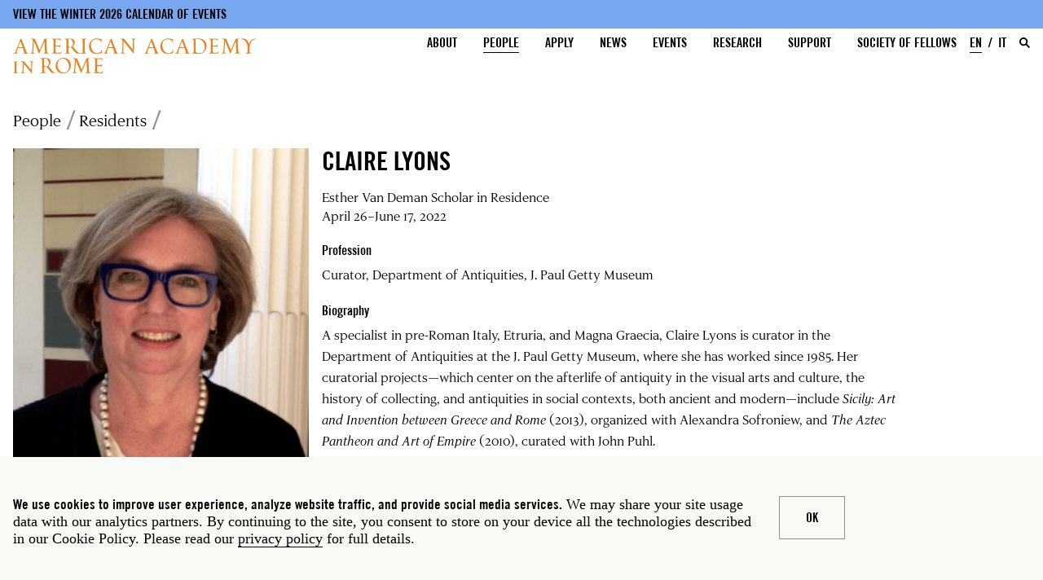

--- FILE ---
content_type: text/html; charset=UTF-8
request_url: https://www.aarome.org/people/residents/claire-lyons
body_size: 144893
content:
<!DOCTYPE html>
<html lang="en" dir="ltr" prefix="og: https://ogp.me/ns#">
	<head>
		<meta charset="utf-8" />
<link rel="canonical" href="https://www.aarome.org/people/residents/claire-lyons" />
<meta property="og:site_name" content="American Academy in Rome" />
<meta property="og:type" content="profile" />
<meta property="og:url" content="https://www.aarome.org/people/residents/claire-lyons" />
<meta property="og:title" content="Claire Lyons" />
<meta property="og:image" content="https://www.aarome.org/sites/default/files/images/people/claire-lyons_0.jpg" />
<meta property="og:image" content="https://www.aarome.orga light skinned woman wearing a dark sweater" />
<meta property="og:image" content="https://www.aarome.orga pearl necklace" />
<meta property="og:image" content="https://www.aarome.organd blue eyeglasses" />
<meta property="og:image" content="https://www.aarome.orglooking directly at the camera with a slight smile&quot; /&gt;" />
<meta property="og:image:url" content="https://www.aarome.org/sites/default/files/images/people/claire-lyons_0.jpg" />
<meta property="og:image:url" content="https://www.aarome.orga light skinned woman wearing a dark sweater" />
<meta property="og:image:url" content="https://www.aarome.orga pearl necklace" />
<meta property="og:image:url" content="https://www.aarome.organd blue eyeglasses" />
<meta property="og:image:url" content="https://www.aarome.orglooking directly at the camera with a slight smile&quot; /&gt;" />
<meta property="og:image:secure_url" content="https://www.aarome.org/sites/default/files/images/people/claire-lyons_0.jpg" />
<meta property="og:image:secure_url" content="https://www.aarome.orga light skinned woman wearing a dark sweater" />
<meta property="og:image:secure_url" content="https://www.aarome.orga pearl necklace" />
<meta property="og:image:secure_url" content="https://www.aarome.organd blue eyeglasses" />
<meta property="og:image:secure_url" content="https://www.aarome.orglooking directly at the camera with a slight smile&quot; /&gt;" />
<meta property="og:image:type" content="image/jpeg" />
<meta property="og:image:alt" content="Claire Lyons" />
<meta property="og:updated_time" content="Tue, 12/20/2022 - 18:39" />
<meta property="og:street_address" content="Via Angelo Masina 5" />
<meta property="og:locality" content="Rome" />
<meta property="og:postal_code" content="00153" />
<meta property="og:country_name" content="Italy" />
<meta property="og:email" content="info@aarome.org" />
<meta property="og:phone_number" content="+39 06 5810788" />
<meta name="dcterms.title" content="Claire Lyons" />
<meta name="dcterms.creator" content="American Academy in Rome" />
<meta name="dcterms.publisher" content="American Academy in Rome" />
<meta name="dcterms.contributor" content="American Academy in Rome" />
<meta name="twitter:card" content="summary_large_image" />
<meta name="twitter:site" content="@amacademyrome" />
<meta name="twitter:title" content="Claire Lyons" />
<meta name="twitter:site:id" content="@amacademyrome" />
<meta name="twitter:creator:id" content="83476227" />
<meta name="twitter:creator" content="@amacademyrome" />
<meta name="twitter:url" content="https://www.aarome.org/people/residents/claire-lyons" />
<meta name="twitter:image" content="https://www.aarome.org/sites/default/files/images/people/claire-lyons_0.jpg" />
<script async defer data-domain="www.aarome.org" src="https://plausible.io/js/plausible.js"></script>
<script>window.plausible = window.plausible || function() { (window.plausible.q = window.plausible.q || []).push(arguments) }</script>
<link rel="apple-touch-icon-precomposed" sizes="57x57" href="/sites/default/files/favicons/apple-touch-icon-57x57.png"/>
<link rel="apple-touch-icon-precomposed" sizes="114x114" href="/sites/default/files/favicons/apple-touch-icon-114x114.png"/>
<link rel="apple-touch-icon-precomposed" sizes="72x72" href="/sites/default/files/favicons/apple-touch-icon-72x72.png"/>
<link rel="apple-touch-icon-precomposed" sizes="144x144" href="/sites/default/files/favicons/apple-touch-icon-144x144.png"/>
<link rel="apple-touch-icon-precomposed" sizes="60x60" href="/sites/default/files/favicons/apple-touch-icon-60x60.png"/>
<link rel="apple-touch-icon-precomposed" sizes="120x120" href="/sites/default/files/favicons/apple-touch-icon-120x120.png"/>
<link rel="apple-touch-icon-precomposed" sizes="76x76" href="/sites/default/files/favicons/apple-touch-icon-76x76.png"/>
<link rel="apple-touch-icon-precomposed" sizes="152x152" href="/sites/default/files/favicons/apple-touch-icon-152x152.png"/>
<link rel="icon" type="image/png" href="/sites/default/files/favicons/favicon-196x196.png" sizes="196x196"/>
<link rel="icon" type="image/png" href="/sites/default/files/favicons/favicon-96x96.png" sizes="96x96"/>
<link rel="icon" type="image/png" href="/sites/default/files/favicons/favicon-32x32.png" sizes="32x32"/>
<link rel="icon" type="image/png" href="/sites/default/files/favicons/favicon-16x16.png" sizes="16x16"/>
<link rel="icon" type="image/png" href="/sites/default/files/favicons/favicon-128.png" sizes="128x128"/>
<meta name="application-name" content="American Academy in Rome"/>
<meta name="msapplication-TileColor" content="#FFFFFF"/>
<meta name="msapplication-TileImage" content="/sites/default/files/favicons/mstile-144x144.png"/>
<meta name="msapplication-square70x70logo" content="/mstile-70x70.png"/>
<meta name="msapplication-square150x150logo" content="/mstile-150x150.png"/>
<meta name="msapplication-wide310x150logo" content="/mstile-310x150.png"/>
<meta name="msapplication-square310x310logo" content="/mstile-310x310.png"/>
<meta name="favicon-generator" content="Drupal responsive_favicons + realfavicongenerator.net" />
<meta name="Generator" content="Drupal 10 (https://www.drupal.org)" />
<meta name="MobileOptimized" content="width" />
<meta name="HandheldFriendly" content="true" />
<meta name="viewport" content="width=device-width, initial-scale=1.0" />
<link rel="alternate" hreflang="en" href="https://www.aarome.org/people/residents/claire-lyons" />
<link rel="alternate" hreflang="it" href="https://www.aarome.org/it/comunita/residenti-invitati/claire-lyons" />

			<title>Claire Lyons | American Academy in Rome</title>
			<link rel="stylesheet" media="all" href="/sites/default/files/css/css_on3CAzBaD0zXKc7_3CBIvyCgj94uZ8DkB6wVZtzQFSk.css?delta=0&amp;language=en&amp;theme=aventine&amp;include=[base64]" />
<link rel="stylesheet" media="all" href="/sites/default/files/css/css_LsIy_bqd-ERgER1Gn70ukjAi4vpIWDoppUwMROvk1pU.css?delta=1&amp;language=en&amp;theme=aventine&amp;include=[base64]" />

				</head>
				<body class="path-people-residents-claire-lyons people">
					<a href="#main-content" class="visually-hidden focusable skip-link">
						Skip to main content
					</a>
					
					  <div class="dialog-off-canvas-main-canvas" data-off-canvas-main-canvas>
    
<div class="layout-container">

	<header role="banner" id="header" class="headroom">
					
<div class="region region-header-pre">

			<div id="block-aventine-notice">
  
    
      
						<div class="field body text-with-summary field__item"><p><a href="https://aarome.org/system/files/filefield_paths/2026-aar-winter-calendar-r2.pdf" target="_blank" title="Winter 2026 Calendar of Events">View the Winter 2026 Calendar of Events</a></p>
</div>
			
  </div>

	
</div>

				
<div class="region region-header">
	<div class="header-menu">
		<button class='hamburger hamburger--minus' type='button'>
			<span class='hamburger-box'>
				<span class='hamburger-inner'></span>
			</span>
		</button>
		<div class="site-name">
	<a href="/" title="Home" rel="home">
		<span>American Academy in Rome</span>
		<svg version="1.1" id="Layer_1" xmlns="http://www.w3.org/2000/svg" xmlns:xlink="http://www.w3.org/1999/xlink" x="0px" y="0px" width="100%" viewbox="0 0 1236 528" enable-background="new 0 0 1236 528" xml:space="preserve" class="wordmark-stacked">
			<path fill="#FFFFFF" opacity="1.000000" stroke="none" d="
																M644.000000,529.000000
																	C547.975098,529.000000 451.950195,529.000000 355.462646,528.531372
																	C355.333252,493.484222 355.644043,458.905548 356.017303,424.327515
																	C356.099243,416.737030 359.653076,412.983643 367.114563,411.949158
																	C368.437683,411.765686 369.658966,410.847748 370.927246,410.268982
																	C369.511749,409.845978 368.099976,409.071594 366.680115,409.056488
																	C356.686920,408.950104 346.692108,409.000031 336.697784,409.000000
																	C334.493713,409.000000 332.289673,409.000000 330.085602,409.000000
																	C329.997528,409.612610 329.909424,410.225189 329.821350,410.837799
																	C331.046936,411.225861 332.248077,411.816162 333.502258,411.967987
																	C339.909790,412.743835 344.258759,416.173004 344.931152,421.564484
																	C345.500824,426.132416 345.923157,430.749847 345.953247,435.348358
																	C346.068665,453.004211 346.005524,470.661285 345.989197,488.317902
																	C345.987946,489.676910 345.832520,491.035797 345.715271,492.937866
																	C336.756897,482.349152 328.322906,472.282166 319.781769,462.306915
																	C305.452362,445.571472 291.074249,428.877563 276.648132,412.225494
																	C275.516510,410.919250 273.873383,409.197601 272.428497,409.159271
																	C262.348419,408.892029 252.257950,409.018005 242.170792,409.018005
																	C242.042725,409.563354 241.914673,410.108734 241.786606,410.654083
																	C242.937607,411.105774 244.054199,411.804688 245.244995,411.970398
																	C255.741806,413.431030 260.486572,421.546448 260.923340,428.781586
																	C261.315765,435.282227 261.182068,441.830994 260.972137,448.348572
																	C260.402161,466.041992 259.708344,483.731842 258.969299,501.419159
																	C258.804993,505.351776 258.550262,509.325043 257.813660,513.179504
																	C256.540131,519.843323 253.332260,522.281372 246.381744,523.082275
																	C244.730057,523.272644 243.191452,524.444214 241.600830,525.164368
																	C241.803757,525.678528 242.006683,526.192627 242.209610,526.706787
																	C256.401581,526.706787 270.593536,526.706787 284.785492,526.706787
																	C284.970825,526.175293 285.156189,525.643860 285.341522,525.112366
																	C283.443909,524.408325 281.584229,523.243530 279.641846,523.083740
																	C272.969574,522.534912 268.928406,518.751404 269.037109,512.196411
																	C269.240417,499.934418 269.663574,487.676025 269.996887,475.416199
																	C270.330200,463.156342 270.661865,450.896423 271.005127,438.636841
																	C271.043732,437.257843 271.153198,435.880829 271.256866,434.016388
																	C272.247192,434.875244 272.797577,435.239929 273.206909,435.723907
																	C284.023743,448.512360 294.778748,461.353363 305.643280,474.101044
																	C317.800568,488.365631 330.125183,502.488098 342.219604,516.805359
																	C345.442291,520.620300 348.088898,524.921875 351.000000,529.000000
																	C234.401810,529.000000 117.803627,529.000000 1.000000,529.000000
																	C1.000000,404.308502 1.000000,279.616882 1.468484,154.462631
																	C18.226730,154.000000 34.516495,154.000000 51.026203,154.000000
																	C49.741516,150.652481 48.665733,150.108383 44.060753,150.000092
																	C36.933907,149.832474 33.872028,146.062927 35.993713,139.177444
																	C39.914455,126.453529 44.140331,113.820053 48.511116,101.243439
																	C48.995934,99.848404 51.233845,98.164635 52.682976,98.141617
																	C67.170776,97.911415 81.664093,97.956047 96.154305,98.090057
																	C97.280426,98.100471 99.077347,99.132492 99.411369,100.090881
																	C103.735405,112.497437 108.293465,124.851692 111.860802,137.482285
																	C114.187897,145.721649 110.900749,149.262863 102.597366,150.093185
																	C100.899376,150.262985 99.318832,151.607285 97.684151,152.410202
																	C97.907631,152.773468 98.131111,153.136734 98.354591,153.500000
																	C117.823303,153.500000 137.292023,153.500000 156.760742,153.500000
																	C155.578812,151.700287 153.890182,150.212509 152.184250,150.192337
																	C142.699066,150.080322 138.001862,143.834305 134.894806,136.344513
																	C127.670692,118.930260 120.858223,101.342659 114.049591,83.759239
																	C103.954498,57.688515 94.029366,31.551968 83.916946,5.488031
																	C83.505669,4.427982 82.037949,3.410635 80.863449,3.079803
																	C76.617653,1.883847 75.218864,4.899745 74.037071,8.103251
																	C71.787788,14.200405 69.588005,20.317551 67.225281,26.370821
																	C57.176090,52.116676 47.146805,77.870758 36.959381,103.562004
																	C32.462826,114.901680 27.864847,126.216232 22.814451,137.315384
																	C19.909491,143.699554 15.556268,149.074600 7.749196,150.005661
																	C5.492039,150.274857 3.249331,150.665192 1.000000,151.000000
																	C1.000000,101.008644 1.000000,51.017292 1.000000,1.019453
																	C412.920135,1.012969 824.840271,1.012969 1236.880127,1.012969
																	C1236.880127,176.889618 1236.880127,352.779327 1236.880127,529.000000
																	C1053.308594,529.000000 869.616943,529.000000 685.621033,528.646240
																	C685.969055,528.192444 686.637451,528.152832 687.271301,527.983826
																	C720.844666,519.028687 740.934753,493.036407 744.768311,460.399872
																	C746.858032,442.609711 744.598877,425.031799 735.080261,408.973938
																	C727.642944,396.427216 717.543091,387.011047 704.379150,381.053375
																	C688.563232,373.895477 672.125061,372.308563 655.007996,375.915680
																	C630.662292,381.046112 612.830322,394.586304 601.867554,416.697296
																	C593.109436,434.361542 590.792603,453.108582 594.962585,472.559753
																	C600.482910,498.309937 615.014343,516.408630 639.739136,526.071777
																	C641.302124,526.682617 642.586182,528.007324 644.000000,529.000000
																M725.924622,12.371266
																	C729.347717,10.913399 732.813660,9.545788 736.170959,7.949476
																	C737.372864,7.377996 738.312073,6.254137 739.371216,5.382383
																	C739.072510,5.088306 738.773804,4.794230 738.475098,4.500153
																	C720.376099,4.500153 702.277161,4.500153 684.262512,4.500153
																	C683.180420,8.082988 685.347595,7.944700 687.739929,8.042982
																	C694.754639,8.331156 698.682922,11.472049 699.937866,18.335215
																	C700.965332,23.954205 701.926270,29.695436 701.903076,35.378345
																	C701.766663,68.803955 701.357239,102.228622 700.980286,135.652939
																	C700.900085,142.762054 697.532349,148.369064 691.611877,149.636398
																	C677.305725,152.698776 663.477356,151.396973 652.896790,140.201462
																	C637.143738,123.532883 622.051147,106.239288 606.729797,89.164719
																	C604.996948,87.233566 602.430420,85.014435 602.404297,82.902199
																	C602.381714,81.078751 605.488403,79.269707 607.105591,77.364243
																	C617.568176,65.036415 623.701904,51.101055 620.793884,34.704159
																	C619.807861,29.144548 617.391418,23.284941 613.984436,18.816008
																	C605.076721,7.131914 592.225891,2.817569 577.960754,3.078056
																	C558.593933,3.431703 539.236511,4.318574 519.877747,5.048791
																	C518.932129,5.084461 518.012573,5.810091 517.080872,6.214425
																	C517.994019,6.810977 518.845032,7.784996 519.829712,7.947249
																	C533.683228,10.229861 536.308289,12.900410 536.669983,26.406973
																	C537.637573,62.538677 537.062073,98.713554 536.953979,134.870850
																	C536.928040,143.558929 532.894165,148.140686 524.511963,150.224991
																	C522.543274,150.714523 520.656982,151.535294 518.732788,152.203674
																	C518.885925,152.635788 519.039001,153.067886 519.192139,153.500000
																	C538.064636,153.500000 556.937134,153.500000 575.809631,153.500000
																	C575.990234,153.022537 576.170837,152.545090 576.351440,152.067627
																	C574.748047,151.379410 573.190491,150.250397 571.533325,150.077957
																	C563.638306,149.256363 561.012329,147.679214 559.078796,139.980484
																	C557.737610,134.640076 557.239685,128.996490 557.086975,123.468437
																	C556.789856,112.710686 557.000000,101.938919 557.000000,91.106049
																	C562.312317,91.790855 567.279907,93.683807 571.635254,92.742882
																	C582.055237,90.491730 589.009705,93.802940 593.586060,103.080116
																	C593.655762,103.221451 593.828613,103.307999 593.933044,103.436661
																	C602.399841,113.871475 610.480347,124.653427 619.454468,134.631790
																	C626.277527,142.218369 632.816406,150.790512 644.040222,152.521698
																	C648.249573,153.170944 652.497070,153.939240 656.733398,153.978622
																	C670.254333,154.104324 683.779175,153.989487 697.300598,153.817932
																	C706.239319,153.704544 715.174866,153.148483 724.111572,153.152908
																	C728.984619,153.155319 733.857178,153.912888 738.729980,154.329895
																	C738.973450,153.646912 739.216858,152.963943 739.460327,152.280960
																	C737.879150,151.522125 736.300232,150.122299 734.716309,150.116531
																	C728.209717,150.092758 724.168030,146.542252 723.203308,140.765610
																	C721.828552,132.533798 721.252991,124.106239 721.090393,115.747620
																	C720.779358,99.757683 720.870117,83.756020 721.037903,67.761787
																	C721.194458,52.830452 721.473633,37.893677 722.148438,22.979647
																	C722.300903,19.609463 724.314209,16.323475 725.924622,12.371266
																M284.929962,103.342194
																	C294.927368,79.305000 304.924774,55.267811 314.922180,31.230623
																	C316.467499,40.440586 317.445374,49.266407 317.947693,58.119209
																	C319.089294,78.237495 319.982849,98.369781 321.009705,118.494713
																	C321.278534,123.762756 321.942657,129.024780 321.941559,134.289459
																	C321.939423,144.776413 319.220825,147.824615 308.999481,150.131760
																	C307.474365,150.475983 306.151520,151.716309 304.735077,152.542068
																	C304.994171,152.861374 305.253265,153.180695 305.512360,153.500000
																	C323.943420,153.500000 342.374481,153.500000 360.805573,153.500000
																	C360.978363,153.016739 361.151154,152.533478 361.323944,152.050217
																	C359.581177,151.367126 357.866943,150.196976 356.090240,150.092758
																	C350.867157,149.786392 346.728668,147.702591 345.065125,142.751862
																	C343.269501,137.407974 341.606659,131.835358 341.152374,126.259338
																	C339.773193,109.329208 338.949554,92.352318 338.023499,75.387413
																	C337.554657,66.797844 337.379639,58.192623 336.979126,49.598793
																	C336.725769,44.163422 336.147552,38.740246 335.998108,33.303822
																	C335.855621,28.121153 335.570496,22.857920 336.275635,17.758360
																	C337.109528,11.727268 341.646118,8.383850 347.886414,7.999034
																	C349.171387,7.919793 350.455139,7.819694 351.695465,7.732308
																	C352.886139,2.963661 349.613190,3.975998 347.386169,4.080587
																	C343.949280,4.242001 340.529999,4.876131 337.094910,4.957351
																	C330.767487,5.106959 324.429688,4.878617 318.106628,5.102612
																	C316.827759,5.147916 314.935089,6.205027 314.446625,7.297135
																	C310.860657,15.315071 307.515594,23.442383 304.177399,31.569239
																	C293.423462,57.749718 282.713898,83.948441 271.960175,110.129005
																	C270.840515,112.854874 269.540649,115.506729 267.877045,119.181007
																	C263.574493,108.972626 259.789001,99.986610 256.000092,91.002037
																	C244.363953,63.409470 232.639938,35.853130 221.230179,8.167274
																	C220.148453,5.542456 219.042923,5.022242 216.666992,4.968074
																	C205.239304,4.707534 193.812408,4.383508 182.389160,3.972972
																	C179.081284,3.854092 178.220993,4.966446 179.611603,7.879452
																	C192.795273,7.838963 197.764893,13.656345 199.726318,23.967949
																	C200.559326,28.347204 199.318314,33.124283 198.997498,37.719002
																	C198.343765,47.082325 197.698013,56.446293 197.007217,65.806915
																	C195.686768,83.699837 194.464340,101.601517 192.932358,119.476517
																	C192.376968,125.956581 191.252899,132.409210 190.025452,138.804703
																	C188.657349,145.933044 184.363678,149.871323 176.801529,150.111786
																	C175.054337,150.167343 173.347626,151.496307 171.622284,152.239304
																	C171.824951,152.659531 172.027634,153.079773 172.230301,153.500000
																	C188.105957,153.500000 203.981598,153.500000 219.857239,153.500000
																	C220.052338,153.067749 220.247437,152.635513 220.442535,152.203262
																	C219.165070,151.470184 217.917618,150.164749 216.605316,150.095947
																	C207.370636,149.611725 202.478134,146.495712 203.072525,135.021912
																	C204.146912,114.283081 205.704330,93.569672 206.975662,72.840477
																	C207.733505,60.483978 208.314240,48.116688 209.021667,35.756939
																	C209.106171,34.280365 209.486969,32.820740 209.730423,31.353258
																	C213.695450,38.674736 216.715530,46.014153 219.740936,53.351387
																	C233.137268,85.840309 246.524689,118.332924 259.974182,150.799820
																	C260.464691,151.983902 261.569611,152.913467 262.388214,153.961639
																	C263.247375,152.923721 264.416748,152.016815 264.918793,150.828079
																	C271.501770,135.240921 277.990509,119.613960 284.929962,103.342194
																M928.009766,502.153595
																	C927.673218,497.388580 927.242004,492.627930 927.020630,487.857574
																	C926.613953,479.096558 926.373718,470.327881 925.981689,461.566132
																	C925.708740,455.464783 925.319214,449.368317 924.944763,443.271912
																	C923.974304,427.474731 922.652222,411.689667 922.131897,395.878021
																	C921.844788,387.153290 925.215271,383.162018 932.385254,381.307617
																	C934.094910,380.865417 935.925659,380.891449 937.700745,380.702118
																	C937.946411,380.250519 938.192017,379.798950 938.437622,379.347351
																	C937.272217,378.569305 936.096802,377.104858 934.942871,377.121582
																	C925.513916,377.258118 916.087097,377.930054 906.663696,377.864441
																	C903.201416,377.840363 901.684448,379.092438 900.507629,381.952637
																	C896.421692,391.883331 892.169128,401.745453 888.078003,411.674042
																	C880.268433,430.626434 872.554443,449.618195 864.742310,468.569489
																	C861.639648,476.096191 858.381531,483.558777 855.017273,491.466400
																	C854.107300,490.400452 853.395142,489.877289 853.102966,489.178528
																	C846.323730,472.966431 839.596436,456.732666 832.846375,440.508392
																	C824.533997,420.528900 816.264709,400.530884 807.762695,380.632324
																	C807.216125,379.353119 804.849915,378.156891 803.298706,378.115997
																	C794.307434,377.878876 785.304932,378.103668 776.310059,377.949799
																	C772.626526,377.886810 768.952515,377.267487 765.428345,376.916595
																	C764.083313,381.690735 766.980408,380.938324 769.221741,381.002869
																	C779.441833,381.297058 786.116333,388.011871 785.958069,398.196991
																	C785.837280,405.964874 785.524597,413.740448 784.965393,421.488647
																	C783.757446,438.225098 782.349548,454.947266 780.997742,471.673187
																	C780.017456,483.800995 779.118469,495.937225 777.953918,508.047638
																	C777.033386,517.620544 773.096497,521.431458 763.562195,523.095032
																	C761.866333,523.390930 760.339417,524.655334 758.734497,525.472473
																	C758.973328,525.815002 759.212097,526.157471 759.450928,526.500000
																	C775.237183,526.500000 791.023438,526.500000 806.809631,526.500000
																	C807.029480,526.089844 807.249329,525.679749 807.469116,525.269592
																	C806.097595,524.513611 804.802124,523.500916 803.335327,523.066528
																	C801.494507,522.521484 799.452148,522.664978 797.603577,522.137085
																	C790.247803,520.036499 789.222229,513.632385 789.180481,507.663574
																	C789.123169,499.471222 790.382507,491.274170 790.976868,483.071808
																	C792.024597,468.612457 793.047852,454.150970 793.983521,439.684021
																	C794.779724,427.374695 795.438110,415.056488 796.229370,401.511993
																	C813.649963,444.015839 830.636963,485.461853 847.669495,527.018921
																	C848.354614,526.908508 849.433838,526.994324 849.570496,526.675720
																	C867.296509,485.367279 884.953308,444.029205 902.548218,402.845367
																	C903.028259,408.823639 903.594666,414.861176 903.982910,420.910156
																	C905.028687,437.203064 906.194641,453.491852 906.938110,469.799377
																	C907.564941,483.549042 907.754761,497.321381 907.963623,511.086304
																	C908.072693,518.273987 904.330688,522.058289 897.136902,523.085754
																	C895.267578,523.352783 893.537292,524.593018 891.743225,525.386292
																	C891.955322,525.757507 892.167419,526.128784 892.379517,526.500000
																	C910.844055,526.500000 929.308594,526.500000 947.773132,526.500000
																	C947.960938,526.073242 948.148743,525.646423 948.336548,525.219666
																	C946.635315,524.480164 944.979553,523.249023 943.224915,523.086365
																	C935.669861,522.386292 931.704773,519.106628 929.988892,511.618408
																	C929.336243,508.770142 928.706543,505.916595 928.009766,502.153595
																M859.503540,191.000000
																	C853.574585,190.668747 847.645142,190.347412 841.716980,190.001770
																	C839.012207,189.844101 836.892639,190.132629 838.552002,193.685379
																	C854.459900,194.030121 859.815552,202.497604 858.971436,216.170349
																	C858.464783,224.377533 857.666809,232.566574 857.014832,240.764954
																	C855.671326,257.658203 854.395813,274.557129 852.979370,291.444244
																	C852.087708,302.075378 851.205261,312.715424 849.914185,323.302155
																	C848.998169,330.813080 843.849487,335.080200 836.111084,336.089844
																	C834.257202,336.331757 832.538391,337.609009 830.757507,338.410095
																	C830.974060,338.773376 831.190613,339.136688 831.407166,339.500000
																	C847.533447,339.500000 863.659790,339.500000 879.783752,339.494629
																	C878.772400,336.267700 878.718567,336.233948 874.206238,335.999603
																	C867.153687,335.633331 862.730042,332.242493 862.147949,325.599731
																	C861.597351,319.316711 861.664429,312.922943 862.096375,306.621490
																	C863.209717,290.378235 864.751526,274.164856 865.965210,257.927795
																	C866.507080,250.678650 866.538513,243.391907 867.049072,236.139664
																	C867.485535,229.940491 868.275696,223.766220 868.909363,217.580933
																	C872.545959,223.948837 875.315186,230.344070 877.946228,236.795670
																	C886.054016,256.677368 894.072327,276.595642 902.197510,296.470276
																	C907.739685,310.026642 913.381165,323.542603 919.051697,337.045807
																	C919.509705,338.136414 920.538452,338.987366 921.301941,339.949677
																	C922.204041,338.952148 923.446350,338.102142 923.953186,336.933228
																	C927.383118,329.022583 930.671387,321.050354 933.979309,313.087128
																	C941.406494,295.207031 948.767395,277.299194 956.252747,259.443542
																	C962.266174,245.099075 968.423035,230.814728 974.735596,215.988510
																	C975.200928,220.540451 975.760925,224.439911 975.966919,228.358002
																	C976.409973,236.783325 976.631897,245.220016 977.019409,253.648605
																	C977.292236,259.583252 977.682617,265.512573 978.031006,271.443665
																	C979.017578,288.239563 980.345520,305.024658 980.872986,321.834869
																	C981.188171,331.879852 978.695435,333.966827 968.204468,336.112640
																	C966.599548,336.440918 965.168152,337.617371 963.656494,338.401550
																	C963.880554,338.767700 964.104675,339.133850 964.328735,339.500000
																	C982.843872,339.500000 1001.358948,339.500000 1019.874023,339.500000
																	C1020.060974,338.983917 1020.247925,338.467804 1020.434937,337.951721
																	C1018.723206,337.301453 1017.049194,336.234009 1015.293091,336.075470
																	C1008.785583,335.488190 1004.107788,332.202057 1003.085815,325.915802
																	C1001.250977,314.630096 1000.130432,303.215790 999.055359,291.822784
																	C998.126953,281.983887 997.482300,272.108276 997.055969,262.234039
																	C996.241882,243.378830 995.518555,224.516556 995.087708,205.649673
																	C994.942261,199.280014 1000.105835,194.502899 1006.517395,194.006027
																	C1007.957336,193.894440 1009.400696,193.827179 1010.723877,193.746704
																	C1011.835571,188.731461 1008.419128,190.026581 1006.255249,190.103714
																	C1003.151245,190.214340 1000.063904,190.901367 996.962524,190.956696
																	C989.480713,191.090195 981.994873,191.000000 974.646423,191.000000
																	C958.914612,228.906662 943.302307,266.525391 927.324097,305.025696
																	C926.174011,303.072357 925.497375,302.178986 925.081055,301.177399
																	C918.713013,285.857300 912.392517,270.517456 906.033325,255.193604
																	C897.675964,235.054810 889.286072,214.929520 880.934326,194.788406
																	C879.910645,192.319778 878.684937,190.702972 875.491333,190.913483
																	C870.514465,191.241547 865.500000,191.000107 859.503540,191.000000
																M441.540558,378.000000
																	C440.083099,378.070496 438.625641,378.140961 437.168182,378.211456
																	C437.032928,378.666534 436.897644,379.121643 436.762390,379.576721
																	C437.893707,380.054199 438.984161,380.714142 440.163269,380.978394
																	C446.039093,382.295197 452.615601,382.700714 454.782440,389.765869
																	C456.012421,393.776398 456.885925,398.075378 456.906281,402.249420
																	C457.072510,436.411041 457.000427,470.573853 456.999756,504.736298
																	C456.999512,517.817261 454.037964,521.427063 441.340149,524.059021
																	C440.503601,524.232483 439.829224,525.188599 439.079437,525.780701
																	C439.841766,526.185181 440.599731,526.930359 441.367065,526.940125
																	C447.531158,527.018433 453.699341,527.054443 459.861420,526.904358
																	C463.631744,526.812561 467.402100,526.049500 471.157318,526.150452
																	C479.360992,526.370728 487.555023,526.950134 495.752991,527.382812
																	C495.949554,526.631897 496.146118,525.880920 496.342682,525.130005
																	C494.449921,524.420044 492.600708,523.281494 490.655914,523.084045
																	C485.698669,522.580627 481.635345,520.882019 480.030731,515.848755
																	C479.004364,512.629272 478.062073,509.220428 478.008545,505.881622
																	C477.785889,491.994446 477.914917,478.101593 477.914917,464.466461
																	C483.687073,464.951019 490.241089,466.976807 495.985992,465.607635
																	C503.070221,463.919220 505.735413,467.253357 509.018677,471.854340
																	C520.657288,488.164062 532.307251,504.439484 546.771484,518.525940
																	C551.075806,522.717712 555.857727,525.077881 561.338013,525.838623
																	C569.633667,526.990173 578.036377,527.439392 586.408752,527.924988
																	C588.804810,528.063965 591.284546,527.428223 593.656555,526.858643
																	C594.283630,526.708069 594.652222,525.481689 595.554565,524.125488
																	C582.801025,524.200073 573.427124,519.238159 565.870544,510.405182
																	C560.835449,504.519592 555.434143,498.940430 550.529785,492.951385
																	C541.085449,481.418274 531.825867,469.731720 522.675720,457.964142
																	C521.997375,457.091705 522.256592,454.636230 523.021912,453.641479
																	C526.525635,449.087738 530.837646,445.104919 533.988953,440.341309
																	C541.336304,429.234924 543.003174,416.797577 539.972534,404.023987
																	C535.561035,385.430573 518.631470,376.710388 502.537292,376.286438
																	C482.538513,375.759613 462.484436,377.333282 441.540558,378.000000
																M553.000000,273.500000
																	C552.666504,288.928009 552.384644,304.357330 551.981506,319.783539
																	C551.709045,330.211823 547.973083,334.183990 537.329407,336.099274
																	C535.383728,336.449371 533.576965,337.571503 531.706116,338.337250
																	C531.882324,338.891510 532.058472,339.445740 532.234680,340.000000
																	C544.367859,340.000000 556.501099,339.998322 568.634338,340.001923
																	C570.300049,340.002411 571.984070,339.873474 573.628662,340.067474
																	C590.017822,342.000488 606.350708,343.563416 622.795105,340.077667
																	C639.175293,336.605560 652.953064,328.439850 663.357422,315.815857
																	C679.258118,296.522766 684.937134,274.025970 681.104187,249.075165
																	C678.974792,235.213135 673.458923,223.015228 664.163330,212.844727
																	C649.678955,196.997086 630.496155,190.299484 609.772461,189.260422
																	C591.574341,188.347992 573.261597,189.565460 555.005066,190.051758
																	C547.774475,190.244370 540.558960,191.002686 533.319214,191.504623
																	C532.005310,195.382736 534.652466,194.976257 537.036377,195.013428
																	C546.460632,195.160294 551.000000,198.852417 551.916016,207.728912
																	C552.593201,214.291824 552.889160,220.915390 552.953735,227.515884
																	C553.100525,242.509308 553.000000,257.505127 553.000000,273.500000
																M1199.068970,137.355438
																	C1204.316162,143.661835 1209.563232,149.968216 1214.810425,156.274612
																	C1215.896973,154.577576 1215.985840,153.466080 1215.994629,152.353958
																	C1216.334351,109.427734 1216.538574,66.499802 1217.090088,23.576324
																	C1217.227661,12.869048 1221.732422,8.258941 1231.236328,7.882291
																	C1232.317139,7.839456 1233.335083,6.209733 1235.336182,4.501512
																	C1218.473267,4.501512 1203.506714,4.501512 1188.528687,4.501512
																	C1188.267212,7.811557 1188.267212,7.811554 1191.284790,7.999256
																	C1199.015381,8.480111 1203.058228,11.479537 1204.706787,18.510086
																	C1205.487183,21.837631 1205.933105,25.322725 1205.945679,28.738604
																	C1206.043945,55.400745 1206.000000,82.063416 1206.000000,108.725922
																	C1206.000000,110.293533 1206.000000,111.861145 1206.000000,113.979805
																	C1203.595947,111.381126 1201.631104,109.465195 1199.902710,107.355568
																	C1186.601807,91.121674 1173.379150,74.823509 1160.068237,58.597801
																	C1146.020264,41.473614 1131.929565,24.384174 1117.762939,7.358213
																	C1116.579346,5.935725 1114.698975,4.195651 1113.104126,4.156570
																	C1101.821655,3.880082 1090.529175,4.009553 1079.239868,4.009553
																	C1078.980835,4.527607 1078.721802,5.045661 1078.462769,5.563715
																	C1079.517578,6.374794 1080.464355,7.473320 1081.655640,7.920608
																	C1082.993408,8.422892 1084.590210,8.181686 1086.008423,8.531399
																	C1096.590942,11.141158 1101.924194,20.453741 1101.849121,31.182495
																	C1101.710083,51.050156 1100.736572,70.914131 1099.978149,90.774574
																	C1099.429565,105.142723 1098.637817,119.501419 1098.009766,133.866745
																	C1097.580444,143.683670 1093.139648,148.724686 1083.903931,150.086960
																	C1082.393188,150.309784 1081.034424,151.563507 1079.605469,152.340775
																	C1079.805908,152.727188 1080.006348,153.113586 1080.206909,153.500000
																	C1096.074341,153.500000 1111.941895,153.500000 1127.809448,153.500000
																	C1127.986084,153.002228 1128.162720,152.504440 1128.339355,152.006668
																	C1126.408203,151.337799 1124.511597,150.237595 1122.539429,150.078873
																	C1115.936890,149.547592 1111.032593,145.879837 1110.102051,139.866974
																	C1109.449707,135.651398 1108.933350,131.336655 1109.076294,127.090485
																	C1109.537842,113.385330 1110.494019,99.696846 1110.956055,85.991707
																	C1111.475952,70.566849 1111.637451,55.130138 1112.033447,39.700596
																	C1112.087524,37.594711 1112.595581,35.500473 1113.035889,32.395611
																	C1121.898193,43.083157 1129.943115,52.791752 1137.995605,62.494064
																	C1147.849976,74.367203 1157.760254,86.194206 1167.554810,98.116447
																	C1178.069214,110.914970 1188.477173,123.800911 1199.068970,137.355438
																M963.918274,52.406132
																	C961.266907,59.223827 958.732605,66.089859 955.942505,72.850327
																	C946.816711,94.962791 937.649048,117.058372 928.385254,139.113297
																	C925.367981,146.296631 919.996216,150.161819 911.919006,150.116852
																	C910.493958,150.108932 909.060364,151.616714 907.630737,152.424545
																	C907.866211,152.783035 908.101685,153.141541 908.337158,153.500031
																	C924.811523,153.500031 941.285889,153.500031 957.742981,153.500031
																	C956.907776,150.703049 955.824158,150.114197 951.215149,150.000122
																	C943.826782,149.817230 940.519714,145.722733 942.687134,138.773422
																	C946.935364,125.151909 951.479126,111.622536 955.874329,98.135689
																	C972.851807,98.135689 989.153809,98.135689 1005.937500,98.135689
																	C1010.113586,110.388206 1014.572693,122.583847 1018.399353,134.974777
																	C1021.545837,145.163086 1019.051575,148.503983 1008.712524,150.083389
																	C1006.959106,150.351242 1005.348206,151.551788 1003.671448,152.321411
																	C1003.885742,152.714279 1004.099976,153.107132 1004.314270,153.500000
																	C1024.121094,153.500000 1043.927979,153.500000 1063.734863,153.500000
																	C1063.931641,153.122833 1064.128418,152.745682 1064.325195,152.368515
																	C1062.454468,151.592743 1060.605347,150.213882 1058.709106,150.145538
																	C1050.485107,149.849121 1045.697754,144.922333 1042.718628,138.151489
																	C1038.398438,128.332947 1034.579224,118.289604 1030.692261,108.285461
																	C1017.440796,74.180161 1004.183228,40.076668 991.167603,5.881325
																	C990.069336,2.995991 988.534119,3.048480 986.353149,2.982840
																	C983.985535,2.911587 982.797241,3.440038 981.785828,6.169163
																	C976.135010,21.417004 970.026550,36.495235 963.918274,52.406132
																M109.001694,234.468475
																	C105.329788,243.858810 101.796761,253.306335 97.957619,262.627808
																	C89.467323,283.242340 80.808693,303.787506 72.249146,324.373627
																	C69.105576,331.934021 63.589073,335.844513 55.320168,336.103607
																	C53.725822,336.153564 52.171600,337.484100 50.598866,338.223877
																	C50.800777,338.748749 51.002689,339.273590 51.204601,339.798462
																	C52.656288,339.865631 54.113022,340.045380 55.558781,339.980530
																	C61.991894,339.691956 68.422386,339.060944 74.852837,339.073151
																	C81.951057,339.086609 89.045853,339.770142 96.147377,339.931610
																	C98.063484,339.975189 99.998573,339.183838 101.924950,338.775757
																	C99.913292,337.852936 97.945030,336.253784 95.882660,336.121429
																	C85.601410,335.461761 84.312546,331.424347 86.764130,322.858032
																	C90.292076,310.530701 94.814499,298.483307 99.129082,286.393738
																	C99.516830,285.307220 101.480179,284.117432 102.724220,284.103760
																	C117.219208,283.944244 131.717194,283.944855 146.212265,284.100739
																	C147.474106,284.114288 149.479034,285.259277 149.858475,286.331726
																	C154.083420,298.272949 158.308136,310.226288 162.013138,322.335388
																	C164.746552,331.269043 162.057251,334.788422 152.992905,336.088196
																	C151.223190,336.341980 149.601532,337.628448 147.911591,338.438629
																	C148.112579,338.792419 148.313568,339.146210 148.514557,339.500000
																	C167.946472,339.500000 187.378403,339.500000 206.810318,339.500000
																	C206.989487,338.999023 207.168655,338.498077 207.347824,337.997101
																	C205.405228,337.332275 203.472031,336.136658 201.518280,336.102020
																	C195.631409,335.997772 191.266220,333.425995 188.804642,328.314758
																	C184.649124,319.686188 180.599380,310.978302 177.085052,302.074890
																	C168.488617,280.296051 160.245575,258.377899 151.817688,236.532272
																	C145.694168,220.659668 139.502579,204.813339 133.410126,189.132355
																	C130.875412,189.132355 128.725586,189.132355 126.549797,189.132355
																	C120.700516,204.051407 114.892448,218.865326 109.001694,234.468475
																M471.075500,259.373962
																	C462.400696,236.930176 453.769165,214.469315 444.943298,192.085098
																	C444.414398,190.743729 442.468506,189.500473 440.947357,189.097855
																	C436.495850,187.919632 436.084351,191.785278 435.021332,194.523209
																	C428.668213,210.886581 422.529358,227.334671 416.035278,243.641495
																	C406.166656,268.421692 396.082184,293.116058 386.057220,317.833832
																	C382.200500,327.342926 377.977966,336.424316 365.332916,336.156677
																	C364.119904,336.131012 362.871704,337.766388 361.639862,338.630676
																	C361.833130,338.920441 362.026367,339.210236 362.219635,339.500000
																	C378.753906,339.500000 395.288147,339.500000 412.662384,339.500000
																	C410.419098,335.853699 407.401703,336.059601 404.454987,335.987976
																	C398.103302,335.833588 394.900635,331.691284 396.823975,325.528137
																	C400.790955,312.816223 404.921692,300.150421 409.339569,287.590302
																	C409.895752,286.009003 412.567688,284.190002 414.292114,284.156342
																	C428.445526,283.879974 442.607269,283.945618 456.764526,284.093781
																	C458.043274,284.107147 460.098450,285.153320 460.459381,286.185974
																	C464.794495,298.589325 469.289703,310.963654 472.878479,323.591278
																	C475.179810,331.688812 471.884552,335.204773 463.485901,336.097107
																	C461.833282,336.272675 460.309906,337.664520 458.726898,338.495422
																	C458.971161,338.830292 459.215424,339.165131 459.459717,339.500000
																	C478.906952,339.500000 498.354187,339.500000 517.801453,339.500000
																	C517.111328,337.940216 516.018066,337.099640 514.848633,336.975128
																	C503.825470,335.801849 497.838959,329.071533 494.523407,319.105194
																	C493.243011,315.256470 491.437836,311.585449 489.969055,307.795746
																	C483.800934,291.880768 477.669586,275.951508 471.075500,259.373962
																M783.481201,190.000000
																	C757.154724,190.000000 730.828186,190.000000 704.529663,190.000000
																	C704.283264,193.889816 704.283264,193.889801 707.834045,193.999786
																	C716.009521,194.252991 720.351257,197.446060 722.014893,205.354614
																	C723.119751,210.606979 723.883606,216.036499 723.914734,221.391861
																	C724.091003,251.714111 724.039734,282.038055 723.951294,312.361053
																	C723.939819,316.288055 723.936890,320.428650 722.759644,324.094452
																	C720.270752,331.844421 719.731018,334.871399 709.573853,336.042908
																	C708.128296,336.209625 706.635925,336.527222 705.331604,337.133087
																	C704.654602,337.447571 704.341614,338.545715 703.408569,340.000000
																	C706.099915,340.000000 707.744507,340.000000 709.389160,340.000000
																	C724.251282,340.000000 739.113342,340.000000 753.975464,340.000000
																	C767.304382,340.000000 780.633789,340.053558 793.961609,339.931000
																	C795.595947,339.915955 798.423706,339.280640 798.663940,338.386292
																	C800.873230,330.160156 802.633728,321.813477 804.543152,313.421906
																	C798.797180,312.223724 799.501709,316.105286 799.083984,318.378571
																	C798.001160,324.271790 795.901428,329.149597 789.261230,330.253845
																	C777.381531,332.229431 765.422363,332.633575 753.633057,330.059845
																	C746.749817,328.557159 744.140076,324.607697 744.022339,317.697021
																	C743.917297,311.534180 744.000000,305.368134 744.000000,299.203522
																	C743.999939,288.929840 744.000000,278.656128 744.000000,268.000000
																	C755.510254,268.000000 766.471069,267.989746 777.431824,268.003815
																	C784.153931,268.012421 786.456055,270.332855 787.096619,277.023926
																	C787.241821,278.540192 788.591614,279.941101 789.386963,281.395142
																	C790.257446,281.175049 791.127930,280.954956 791.998413,280.734894
																	C791.998413,270.489441 791.943787,260.243561 792.029663,249.998840
																	C792.057617,246.663696 790.632996,246.445663 788.149780,247.568207
																	C788.170654,256.798126 786.610657,257.189697 778.471985,258.924988
																	C776.240662,259.400757 773.822266,258.999786 771.489685,258.999878
																	C762.400513,259.000214 753.311340,259.000000 744.401367,259.000000
																	C744.401367,238.573288 744.401367,218.854950 744.401367,199.000687
																	C755.462830,199.000687 766.126282,198.844589 776.783142,199.043457
																	C788.033203,199.253357 789.461914,200.725113 792.112183,212.388199
																	C792.373901,213.540009 793.902893,214.403809 794.843750,215.401291
																	C795.312134,215.179260 795.780518,214.957245 796.248901,214.735229
																	C795.767212,206.594849 795.285522,198.454468 794.785278,190.000000
																	C791.086487,190.000000 787.780396,190.000000 783.481201,190.000000
																M1010.000000,439.410522
																	C1010.000000,421.667114 1010.000000,403.923706 1010.000000,386.001343
																	C1021.908264,386.001343 1033.066528,385.802338 1044.214111,386.063141
																	C1053.434082,386.278900 1056.896240,388.984222 1058.754150,396.549194
																	C1059.172729,398.253967 1059.161133,400.064362 1059.347534,401.826111
																	C1059.847656,402.038544 1060.347778,402.250977 1060.847900,402.463440
																	C1061.564941,401.227997 1062.908569,399.983246 1062.890259,398.758728
																	C1062.811646,393.491364 1062.301514,388.231689 1062.016724,382.965485
																	C1061.913208,381.051666 1062.000000,379.127533 1062.000000,377.500000
																	C1030.971802,377.500000 1000.670959,377.500000 970.316772,377.500000
																	C968.953674,381.945374 972.263611,380.940521 974.501160,380.982086
																	C982.980957,381.139526 987.517944,384.357025 988.900696,392.663879
																	C990.136108,400.085663 990.751831,407.670288 990.911743,415.198547
																	C991.216125,429.520416 991.128906,443.854736 990.966187,458.181183
																	C990.777710,474.776642 990.734619,491.391357 989.822327,507.953278
																	C989.394470,515.719177 986.482178,523.544861 975.700317,523.131165
																	C973.745728,523.056152 971.731567,524.532349 969.744934,525.292419
																	C969.954407,526.000916 970.163818,526.709412 970.373230,527.417908
																	C978.766174,526.955383 987.155701,526.217773 995.553040,526.114929
																	C1002.645447,526.027893 1009.744751,526.881775 1016.844788,526.956543
																	C1030.838257,527.104004 1044.840332,526.769531 1058.826294,527.128479
																	C1063.538330,527.249451 1066.162109,526.178894 1066.955078,521.308960
																	C1068.092163,514.326538 1069.515869,507.390778 1070.893311,500.027710
																	C1066.108032,500.497406 1066.108154,500.497406 1066.000244,504.256592
																	C1065.773560,512.139709 1060.515503,517.837219 1052.958008,517.960938
																	C1043.265015,518.119629 1033.564941,518.140503 1023.873047,517.953491
																	C1016.508118,517.811401 1011.193726,512.652893 1011.011841,505.834839
																	C1010.640381,491.908569 1010.321594,477.980835 1010.009460,464.053070
																	C1009.943787,461.121277 1010.000000,458.186737 1010.000000,455.000000
																	C1021.471619,455.000000 1032.288818,455.258728 1043.085205,454.899017
																	C1049.170044,454.696289 1054.401001,458.097015 1053.993896,465.016235
																	C1053.797241,468.359650 1055.385132,468.467163 1058.399902,467.243866
																	C1058.399902,456.330994 1058.399902,445.441620 1058.399902,432.760101
																	C1056.776001,434.674622 1055.282104,435.626709 1055.104248,436.781525
																	C1054.186035,442.743835 1051.104004,445.774780 1045.023926,445.979431
																	C1041.695557,446.091461 1038.360229,445.999969 1035.028076,446.000000
																	C1026.769287,446.000092 1018.510498,446.000000 1010.000000,446.000000
																	C1010.000000,443.678284 1010.000000,442.030334 1010.000000,439.410522
																M393.437683,4.000256
																	C391.800476,4.000256 390.163269,4.000256 388.557465,4.000256
																	C388.269318,7.888876 388.269318,7.888875 391.802948,7.999775
																	C399.632355,8.245492 403.867767,10.998590 405.866699,18.476109
																	C407.204132,23.478962 407.925842,28.807953 407.903442,33.986591
																	C407.758148,67.573463 407.386017,101.159782 406.966919,134.744766
																	C406.842285,144.730865 402.839905,148.803543 392.972473,150.074127
																	C391.136719,150.310516 389.410919,151.400848 387.634399,152.097076
																	C387.813049,152.631485 387.991699,153.165894 388.170380,153.700302
																	C389.437500,153.800171 390.709839,154.029388 391.970886,153.978485
																	C399.070007,153.691895 406.166595,153.076630 413.263794,153.079620
																	C420.527893,153.082672 427.789368,153.870377 435.056213,153.956039
																	C448.215820,154.111191 461.387604,153.715561 474.535706,154.134308
																	C480.112061,154.311890 483.098358,153.205612 484.211334,147.131424
																	C485.429901,140.480957 488.082642,134.083618 485.664734,126.899750
																	C484.250305,128.393204 483.209015,130.108002 483.072021,131.892227
																	C482.495575,139.402115 477.249512,144.863052 469.829437,144.967072
																	C460.302887,145.100616 450.772003,145.085342 441.244965,144.971069
																	C434.263733,144.887329 428.627594,140.317795 428.059143,134.203400
																	C427.509613,128.292542 427.138336,122.349731 427.044403,116.415329
																	C426.883606,106.255249 426.987549,96.090736 427.016296,85.928192
																	C427.019836,84.669090 427.243225,83.410606 427.379395,82.000000
																	C438.574097,82.000000 449.395355,82.104904 460.213440,81.964607
																	C467.946960,81.864326 470.635742,84.603149 470.936951,91.992104
																	C471.070557,95.270119 472.347595,95.468056 474.603577,94.590462
																	C475.080078,84.313248 475.506409,74.397987 476.018829,64.487183
																	C476.180573,61.359150 475.228577,60.133514 472.158630,61.542736
																	C471.796448,68.563713 469.845001,71.425980 464.523163,72.762688
																	C463.573364,73.001259 462.545502,72.989189 461.553528,72.990448
																	C450.127716,73.004959 438.701874,72.999702 427.000000,72.999702
																	C427.000000,62.537266 427.000000,52.729828 427.000000,42.922386
																	C427.000000,33.006844 427.000000,23.091301 427.000000,13.001297
																	C438.903595,13.001297 450.060883,12.802973 461.207489,13.062802
																	C470.455353,13.278373 473.786438,15.866415 475.710419,23.450554
																	C476.142639,25.154219 476.107574,26.976437 476.287628,28.744072
																	C476.729980,28.996641 477.172333,29.249210 477.614685,29.501780
																	C478.408661,28.455837 479.916504,27.385950 479.882355,26.367777
																	C479.635071,18.996078 479.076324,11.634828 478.601746,4.038920
																	C464.378296,4.038920 450.407257,4.043725 436.436218,4.037571
																	C422.408600,4.031393 408.381012,4.014294 393.437683,4.000256
																M341.150787,229.316086
																	C342.298248,229.541458 343.445709,229.766830 345.271301,230.125397
																	C344.739655,218.023056 344.240936,206.669983 343.759583,195.712433
																	C333.529144,193.552994 323.746124,190.818604 313.777039,189.570511
																	C303.645416,188.302048 293.124237,187.001389 283.139740,188.375351
																	C264.119171,190.992752 248.168304,200.055405 235.904922,215.451324
																	C220.802124,234.411942 214.679565,255.507751 217.898575,279.593018
																	C220.409195,298.377655 228.092026,314.019775 242.731339,326.341431
																	C255.706146,337.262085 270.882355,342.023407 287.343842,342.903076
																	C307.006775,343.953766 325.939819,339.223938 344.944489,334.321198
																	C345.521729,322.925415 346.096344,311.581543 346.670990,300.237671
																	C345.859039,299.977661 345.047089,299.717651 344.235138,299.457611
																	C343.490692,300.560425 342.230682,301.599487 342.085205,302.776367
																	C341.120453,310.580139 339.166168,318.008759 333.042206,323.382416
																	C320.517975,334.372192 305.340607,337.006897 289.629913,334.582794
																	C273.306549,332.064209 260.955261,322.430481 251.957840,308.682617
																	C237.862610,287.145386 233.823471,263.397369 238.212021,238.402435
																	C240.544662,225.116837 246.623962,213.389832 258.212982,205.226990
																	C267.883423,198.415558 279.069275,196.255737 290.253387,196.343018
																	C299.381744,196.414291 308.736145,198.529007 317.545349,201.203461
																	C330.738373,205.208817 339.225861,214.181412 341.150787,229.316086
																M767.423584,106.916489
																	C770.741760,117.526077 775.948914,127.219116 783.721130,135.068253
																	C804.736511,156.291412 830.931519,159.743759 858.906616,155.466736
																	C869.950195,153.778320 880.827881,151.004944 892.352783,148.606628
																	C892.352783,137.004807 892.352783,125.640930 892.352783,114.277061
																	C892.017029,114.028709 891.681213,113.780350 891.345459,113.531998
																	C890.563721,114.718933 889.247253,115.838707 889.088318,117.103867
																	C888.149902,124.575256 886.100159,131.702240 880.481567,136.874527
																	C868.060303,148.309128 852.699036,150.955841 836.781799,148.650070
																	C820.355408,146.270493 807.896667,136.578278 799.047119,122.808380
																	C784.305298,99.870224 779.688110,74.777008 786.191040,48.263218
																	C790.309875,31.469694 800.120911,18.674400 817.391541,13.350415
																	C831.644043,8.956835 846.049500,9.648770 860.301941,13.714200
																	C875.017822,17.911823 885.776306,26.001764 888.148315,42.332317
																	C888.261902,43.113846 890.224792,43.626751 892.280701,44.817371
																	C891.714905,31.998474 891.213745,20.644573 890.731750,9.723234
																	C880.499512,7.554661 870.715942,4.805815 860.744446,3.556277
																	C850.611755,2.286544 840.093933,1.016634 830.099243,2.368134
																	C810.078003,5.075414 793.610718,15.067163 781.178467,31.307281
																	C770.090820,45.791054 763.961060,62.104130 764.159424,80.333557
																	C764.253235,88.953888 766.045959,97.555733 767.423584,106.916489
																M1071.463257,213.972809
																	C1079.155396,222.028229 1083.769653,231.837311 1088.149536,241.939041
																	C1095.199829,258.200165 1093.548340,275.501312 1094.814331,292.409332
																	C1095.514648,301.761749 1094.801270,311.302612 1093.859619,320.671570
																	C1092.961426,329.608978 1089.912354,335.893982 1079.160278,336.111847
																	C1077.335693,336.148834 1075.539307,337.574615 1073.729980,338.358765
																	C1073.937744,338.739197 1074.145386,339.119598 1074.353149,339.500000
																	C1094.159424,339.500000 1113.965698,339.500000 1133.826904,339.500000
																	C1134.356323,335.402863 1131.376465,336.066376 1128.960815,336.003387
																	C1121.605103,335.811523 1118.073364,333.432678 1116.081055,326.377380
																	C1114.938477,322.331390 1114.090332,318.037689 1114.106079,313.859253
																	C1114.157715,300.097260 1114.575195,286.334137 1115.017944,272.576752
																	C1115.554199,255.919357 1120.358887,240.411469 1128.559326,226.011230
																	C1134.635376,215.341736 1142.421021,206.094391 1153.802490,200.707336
																	C1162.044067,196.806396 1170.645996,194.632385 1179.920288,196.796585
																	C1181.054810,197.061340 1182.579468,195.654266 1183.923340,195.021957
																	C1183.025391,194.052887 1182.244019,192.405899 1181.209961,192.228119
																	C1175.737549,191.287216 1170.089111,189.646484 1164.708252,190.212311
																	C1146.948242,192.079895 1133.561646,201.918320 1123.598511,216.121780
																	C1117.791504,224.399918 1113.419922,233.684937 1108.247070,242.790604
																	C1107.912109,242.049042 1107.442261,240.964371 1106.936401,239.896912
																	C1103.244019,232.106659 1100.297607,223.841537 1095.710938,216.618301
																	C1079.546143,191.160995 1054.535278,183.811951 1028.442871,191.994781
																	C1026.068115,192.739502 1024.087402,193.585785 1025.143555,196.042160
																	C1031.698364,196.377472 1037.958130,196.043274 1043.953125,197.147034
																	C1054.852539,199.153748 1063.829346,204.912674 1071.463257,213.972809
																M195.395081,526.000000
																	C201.857986,526.401428 208.320908,526.802917 214.783813,527.204346
																	C214.966278,526.619385 215.148758,526.034363 215.331238,525.449402
																	C214.040878,524.640991 212.838776,523.360229 211.445969,523.099976
																	C201.586807,521.257812 199.033859,518.575562 199.017105,509.045288
																	C198.968842,481.580261 198.734528,454.111206 199.137146,426.652008
																	C199.288101,416.356445 202.617188,413.725616 211.501495,411.945923
																	C212.486221,411.748688 213.324753,410.821564 214.231094,410.232941
																	C214.061050,409.823822 213.891006,409.414703 213.720963,409.005585
																	C198.601944,409.005585 183.482849,408.988037 168.364136,409.056793
																	C167.599106,409.060272 166.837463,409.808350 166.074249,410.209747
																	C166.817566,410.808380 167.493759,411.803070 168.314941,411.942291
																	C174.221725,412.943420 179.129089,415.259644 179.914352,421.881256
																	C180.611923,427.763397 180.990891,433.724854 180.942474,439.646637
																	C180.748383,463.383453 180.313141,487.118225 180.011078,510.854309
																	C179.906876,519.043152 177.269028,521.970337 169.218582,523.085083
																	C167.604004,523.308594 166.131210,524.556091 164.593063,525.331421
																	C164.811493,525.554321 165.029938,525.777161 165.248367,526.000000
																	C174.972046,526.000000 184.695724,526.000000 195.395081,526.000000
																z"/>
			<path fill="#E9831D" opacity="1.000000" stroke="none" d="
																M644.468628,529.000000
																	C642.586182,528.007324 641.302124,526.682617 639.739136,526.071777
																	C615.014343,516.408630 600.482910,498.309937 594.962585,472.559753
																	C590.792603,453.108582 593.109436,434.361542 601.867554,416.697296
																	C612.830322,394.586304 630.662292,381.046112 655.007996,375.915680
																	C672.125061,372.308563 688.563232,373.895477 704.379150,381.053375
																	C717.543091,387.011047 727.642944,396.427216 735.080261,408.973938
																	C744.598877,425.031799 746.858032,442.609711 744.768311,460.399872
																	C740.934753,493.036407 720.844666,519.028687 687.271301,527.983826
																	C686.637451,528.152832 685.969055,528.192444 685.158386,528.646240
																	C671.645752,529.000000 658.291565,529.000000 644.468628,529.000000
																M713.547058,414.068115
																	C707.901428,407.751831 702.931396,400.612854 696.461731,395.300140
																	C684.978882,385.870728 671.581787,382.050598 656.346191,383.837708
																	C634.868652,386.356964 621.540649,402.584076 616.005554,420.962402
																	C612.283569,433.320374 612.107239,445.876373 613.992615,458.545929
																	C616.475525,475.230865 622.813843,490.235046 634.286499,502.673767
																	C645.854919,515.216370 660.170349,521.621521 677.578918,521.097168
																	C689.492737,520.738281 699.514343,516.587524 708.020935,508.467224
																	C720.519043,496.536591 724.836060,481.110199 725.912170,464.622040
																	C727.072144,446.848602 722.337463,430.287994 713.547058,414.068115
																z"/>
			<path fill="#E9831D" opacity="1.000000" stroke="none" d="
																M1.000000,151.375000
																	C3.249331,150.665192 5.492039,150.274857 7.749196,150.005661
																	C15.556268,149.074600 19.909491,143.699554 22.814451,137.315384
																	C27.864847,126.216232 32.462826,114.901680 36.959381,103.562004
																	C47.146805,77.870758 57.176090,52.116676 67.225281,26.370821
																	C69.588005,20.317551 71.787788,14.200405 74.037071,8.103251
																	C75.218864,4.899745 76.617653,1.883847 80.863449,3.079803
																	C82.037949,3.410635 83.505669,4.427982 83.916946,5.488031
																	C94.029366,31.551968 103.954498,57.688515 114.049591,83.759239
																	C120.858223,101.342659 127.670692,118.930260 134.894806,136.344513
																	C138.001862,143.834305 142.699066,150.080322 152.184250,150.192337
																	C153.890182,150.212509 155.578812,151.700287 156.760742,153.500000
																	C137.292023,153.500000 117.823303,153.500000 98.354591,153.500000
																	C98.131111,153.136734 97.907631,152.773468 97.684151,152.410202
																	C99.318832,151.607285 100.899376,150.262985 102.597366,150.093185
																	C110.900749,149.262863 114.187897,145.721649 111.860802,137.482285
																	C108.293465,124.851692 103.735405,112.497437 99.411369,100.090881
																	C99.077347,99.132492 97.280426,98.100471 96.154305,98.090057
																	C81.664093,97.956047 67.170776,97.911415 52.682976,98.141617
																	C51.233845,98.164635 48.995934,99.848404 48.511116,101.243439
																	C44.140331,113.820053 39.914455,126.453529 35.993713,139.177444
																	C33.872028,146.062927 36.933907,149.832474 44.060753,150.000092
																	C48.665733,150.108383 49.741516,150.652481 51.026203,154.000000
																	C34.516495,154.000000 18.226730,154.000000 1.468484,154.000000
																	C1.000000,153.250000 1.000000,152.500000 1.000000,151.375000
																M74.946587,36.020897
																	C74.762962,35.830761 74.544685,35.460503 74.402885,35.487782
																	C74.102699,35.545536 73.687401,35.749413 73.588341,35.999794
																	C70.721237,43.246593 67.850754,50.492481 65.056877,57.767727
																	C60.993122,68.349739 56.988430,78.954430 52.862755,89.801308
																	C67.146225,89.801308 80.931648,89.801308 95.461639,89.801308
																	C88.538132,71.845879 81.775330,54.307198 74.946587,36.020897
																z"/>
			<path fill="#E9831D" opacity="1.000000" stroke="none" d="
																M351.399994,529.000000
																	C348.088898,524.921875 345.442291,520.620300 342.219604,516.805359
																	C330.125183,502.488098 317.800568,488.365631 305.643280,474.101044
																	C294.778748,461.353363 284.023743,448.512360 273.206909,435.723907
																	C272.797577,435.239929 272.247192,434.875244 271.256866,434.016388
																	C271.153198,435.880829 271.043732,437.257843 271.005127,438.636841
																	C270.661865,450.896423 270.330200,463.156342 269.996887,475.416199
																	C269.663574,487.676025 269.240417,499.934418 269.037109,512.196411
																	C268.928406,518.751404 272.969574,522.534912 279.641846,523.083740
																	C281.584229,523.243530 283.443909,524.408325 285.341522,525.112366
																	C285.156189,525.643860 284.970825,526.175293 284.785492,526.706787
																	C270.593536,526.706787 256.401581,526.706787 242.209610,526.706787
																	C242.006683,526.192627 241.803757,525.678528 241.600830,525.164368
																	C243.191452,524.444214 244.730057,523.272644 246.381744,523.082275
																	C253.332260,522.281372 256.540131,519.843323 257.813660,513.179504
																	C258.550262,509.325043 258.804993,505.351776 258.969299,501.419159
																	C259.708344,483.731842 260.402161,466.041992 260.972137,448.348572
																	C261.182068,441.830994 261.315765,435.282227 260.923340,428.781586
																	C260.486572,421.546448 255.741806,413.431030 245.244995,411.970398
																	C244.054199,411.804688 242.937607,411.105774 241.786606,410.654083
																	C241.914673,410.108734 242.042725,409.563354 242.170792,409.018005
																	C252.257950,409.018005 262.348419,408.892029 272.428497,409.159271
																	C273.873383,409.197601 275.516510,410.919250 276.648132,412.225494
																	C291.074249,428.877563 305.452362,445.571472 319.781769,462.306915
																	C328.322906,472.282166 336.756897,482.349152 345.715271,492.937866
																	C345.832520,491.035797 345.987946,489.676910 345.989197,488.317902
																	C346.005524,470.661285 346.068665,453.004211 345.953247,435.348358
																	C345.923157,430.749847 345.500824,426.132416 344.931152,421.564484
																	C344.258759,416.173004 339.909790,412.743835 333.502258,411.967987
																	C332.248077,411.816162 331.046936,411.225861 329.821350,410.837799
																	C329.909424,410.225189 329.997528,409.612610 330.085602,409.000000
																	C332.289673,409.000000 334.493713,409.000000 336.697784,409.000000
																	C346.692108,409.000031 356.686920,408.950104 366.680115,409.056488
																	C368.099976,409.071594 369.511749,409.845978 370.927246,410.268982
																	C369.658966,410.847748 368.437683,411.765686 367.114563,411.949158
																	C359.653076,412.983643 356.099243,416.737030 356.017303,424.327515
																	C355.644043,458.905548 355.333252,493.484222 355.000000,528.531372
																	C353.933319,529.000000 352.866669,529.000000 351.399994,529.000000
																z"/>
			<path fill="#E9831D" opacity="1.000000" stroke="none" d="
																M725.697754,12.684999
																	C724.314209,16.323475 722.300903,19.609463 722.148438,22.979647
																	C721.473633,37.893677 721.194458,52.830452 721.037903,67.761787
																	C720.870117,83.756020 720.779358,99.757683 721.090393,115.747620
																	C721.252991,124.106239 721.828552,132.533798 723.203308,140.765610
																	C724.168030,146.542252 728.209717,150.092758 734.716309,150.116531
																	C736.300232,150.122299 737.879150,151.522125 739.460327,152.280960
																	C739.216858,152.963943 738.973450,153.646912 738.729980,154.329895
																	C733.857178,153.912888 728.984619,153.155319 724.111572,153.152908
																	C715.174866,153.148483 706.239319,153.704544 697.300598,153.817932
																	C683.779175,153.989487 670.254333,154.104324 656.733398,153.978622
																	C652.497070,153.939240 648.249573,153.170944 644.040222,152.521698
																	C632.816406,150.790512 626.277527,142.218369 619.454468,134.631790
																	C610.480347,124.653427 602.399841,113.871475 593.933044,103.436661
																	C593.828613,103.307999 593.655762,103.221451 593.586060,103.080116
																	C589.009705,93.802940 582.055237,90.491730 571.635254,92.742882
																	C567.279907,93.683807 562.312317,91.790855 557.000000,91.106049
																	C557.000000,101.938919 556.789856,112.710686 557.086975,123.468437
																	C557.239685,128.996490 557.737610,134.640076 559.078796,139.980484
																	C561.012329,147.679214 563.638306,149.256363 571.533325,150.077957
																	C573.190491,150.250397 574.748047,151.379410 576.351440,152.067627
																	C576.170837,152.545090 575.990234,153.022537 575.809631,153.500000
																	C556.937134,153.500000 538.064636,153.500000 519.192139,153.500000
																	C519.039001,153.067886 518.885925,152.635788 518.732788,152.203674
																	C520.656982,151.535294 522.543274,150.714523 524.511963,150.224991
																	C532.894165,148.140686 536.928040,143.558929 536.953979,134.870850
																	C537.062073,98.713554 537.637573,62.538677 536.669983,26.406973
																	C536.308289,12.900410 533.683228,10.229861 519.829712,7.947249
																	C518.845032,7.784996 517.994019,6.810977 517.080872,6.214430
																	C518.012573,5.810091 518.932129,5.084461 519.877747,5.048791
																	C539.236511,4.318574 558.593933,3.431703 577.960754,3.078056
																	C592.225891,2.817569 605.076721,7.131914 613.984436,18.816008
																	C617.391418,23.284941 619.807861,29.144548 620.793884,34.704159
																	C623.701904,51.101055 617.568176,65.036415 607.105591,77.364243
																	C605.488403,79.269707 602.381714,81.078751 602.404297,82.902199
																	C602.430420,85.014435 604.996948,87.233566 606.729797,89.164719
																	C622.051147,106.239288 637.143738,123.532883 652.896790,140.201462
																	C663.477356,151.396973 677.305725,152.698776 691.611877,149.636398
																	C697.532349,148.369064 700.900085,142.762054 700.980286,135.652939
																	C701.357239,102.228622 701.766663,68.803955 701.903076,35.378345
																	C701.926270,29.695436 700.965332,23.954205 699.937866,18.335215
																	C698.682922,11.472049 694.754639,8.331156 687.739929,8.042982
																	C685.347595,7.944700 683.180420,8.082988 684.262512,4.500153
																	C702.277161,4.500153 720.376099,4.500153 738.475098,4.500153
																	C738.773804,4.794230 739.072510,5.088306 739.371216,5.382383
																	C738.312073,6.254137 737.372864,7.377996 736.170959,7.949476
																	C732.813660,9.545788 729.347717,10.913399 725.697754,12.684999
																M557.000000,50.500000
																	C557.000000,57.322163 557.000000,64.144325 557.000000,70.966484
																	C557.000000,81.991402 556.994629,82.012024 567.500671,84.737968
																	C568.762268,85.065315 570.163818,84.852081 571.426392,85.177223
																	C584.780701,88.616104 594.628845,81.253548 598.954102,70.589546
																	C603.864197,58.483654 603.470398,46.047501 598.829285,34.162273
																	C591.793884,16.145401 578.055664,4.096353 557.000000,10.722131
																	C557.000000,23.583389 557.000000,36.541695 557.000000,50.500000
																z"/>
			<path fill="#E9831D" opacity="1.000000" stroke="none" d="
																M284.716431,103.669586
																	C277.990509,119.613960 271.501770,135.240921 264.918793,150.828079
																	C264.416748,152.016815 263.247375,152.923721 262.388214,153.961639
																	C261.569611,152.913467 260.464691,151.983902 259.974182,150.799820
																	C246.524689,118.332924 233.137268,85.840309 219.740936,53.351387
																	C216.715530,46.014153 213.695450,38.674736 209.730423,31.353258
																	C209.486969,32.820740 209.106171,34.280365 209.021667,35.756939
																	C208.314240,48.116688 207.733505,60.483978 206.975662,72.840477
																	C205.704330,93.569672 204.146912,114.283081 203.072525,135.021912
																	C202.478134,146.495712 207.370636,149.611725 216.605316,150.095947
																	C217.917618,150.164749 219.165070,151.470184 220.442535,152.203262
																	C220.247437,152.635513 220.052338,153.067749 219.857239,153.500000
																	C203.981598,153.500000 188.105957,153.500000 172.230301,153.500000
																	C172.027634,153.079773 171.824951,152.659531 171.622284,152.239304
																	C173.347626,151.496307 175.054337,150.167343 176.801529,150.111786
																	C184.363678,149.871323 188.657349,145.933044 190.025452,138.804703
																	C191.252899,132.409210 192.376968,125.956581 192.932358,119.476517
																	C194.464340,101.601517 195.686768,83.699837 197.007217,65.806915
																	C197.698013,56.446293 198.343765,47.082325 198.997498,37.719002
																	C199.318314,33.124283 200.559326,28.347204 199.726318,23.967949
																	C197.764893,13.656345 192.795273,7.838963 179.611603,7.879452
																	C178.220993,4.966446 179.081284,3.854092 182.389160,3.972972
																	C193.812408,4.383508 205.239304,4.707534 216.666992,4.968074
																	C219.042923,5.022242 220.148453,5.542456 221.230179,8.167274
																	C232.639938,35.853130 244.363953,63.409470 256.000092,91.002037
																	C259.789001,99.986610 263.574493,108.972626 267.877045,119.181007
																	C269.540649,115.506729 270.840515,112.854874 271.960175,110.129005
																	C282.713898,83.948441 293.423462,57.749718 304.177399,31.569239
																	C307.515594,23.442383 310.860657,15.315071 314.446625,7.297135
																	C314.935089,6.205027 316.827759,5.147916 318.106628,5.102612
																	C324.429688,4.878617 330.767487,5.106959 337.094910,4.957351
																	C340.529999,4.876131 343.949280,4.242001 347.386169,4.080587
																	C349.613190,3.975998 352.886139,2.963661 351.695465,7.732308
																	C350.455139,7.819694 349.171387,7.919793 347.886414,7.999034
																	C341.646118,8.383850 337.109528,11.727268 336.275635,17.758360
																	C335.570496,22.857920 335.855621,28.121153 335.998108,33.303822
																	C336.147552,38.740246 336.725769,44.163422 336.979126,49.598793
																	C337.379639,58.192623 337.554657,66.797844 338.023499,75.387413
																	C338.949554,92.352318 339.773193,109.329208 341.152374,126.259338
																	C341.606659,131.835358 343.269501,137.407974 345.065125,142.751862
																	C346.728668,147.702591 350.867157,149.786392 356.090240,150.092758
																	C357.866943,150.196976 359.581177,151.367126 361.323944,152.050217
																	C361.151154,152.533478 360.978363,153.016739 360.805573,153.500000
																	C342.374481,153.500000 323.943420,153.500000 305.512360,153.500000
																	C305.253265,153.180695 304.994171,152.861374 304.735077,152.542068
																	C306.151520,151.716309 307.474365,150.475983 308.999481,150.131760
																	C319.220825,147.824615 321.939423,144.776413 321.941559,134.289459
																	C321.942657,129.024780 321.278534,123.762756 321.009705,118.494713
																	C319.982849,98.369781 319.089294,78.237495 317.947693,58.119209
																	C317.445374,49.266407 316.467499,40.440586 314.922180,31.230623
																	C304.924774,55.267811 294.927368,79.305000 284.716431,103.669586
																z"/>
			<path fill="#E9831D" opacity="1.000000" stroke="none" d="
																M928.038086,502.609497
																	C928.706543,505.916595 929.336243,508.770142 929.988892,511.618408
																	C931.704773,519.106628 935.669861,522.386292 943.224915,523.086365
																	C944.979553,523.249023 946.635315,524.480164 948.336548,525.219666
																	C948.148743,525.646423 947.960938,526.073242 947.773132,526.500000
																	C929.308594,526.500000 910.844055,526.500000 892.379517,526.500000
																	C892.167419,526.128784 891.955322,525.757507 891.743225,525.386292
																	C893.537292,524.593018 895.267578,523.352783 897.136902,523.085754
																	C904.330688,522.058289 908.072693,518.273987 907.963623,511.086304
																	C907.754761,497.321381 907.564941,483.549042 906.938110,469.799377
																	C906.194641,453.491852 905.028687,437.203064 903.982910,420.910156
																	C903.594666,414.861176 903.028259,408.823639 902.548218,402.845367
																	C884.953308,444.029205 867.296509,485.367279 849.570496,526.675720
																	C849.433838,526.994324 848.354614,526.908508 847.669495,527.018921
																	C830.636963,485.461853 813.649963,444.015839 796.229370,401.511993
																	C795.438110,415.056488 794.779724,427.374695 793.983521,439.684021
																	C793.047852,454.150970 792.024597,468.612457 790.976868,483.071808
																	C790.382507,491.274170 789.123169,499.471222 789.180481,507.663574
																	C789.222229,513.632385 790.247803,520.036499 797.603577,522.137085
																	C799.452148,522.664978 801.494507,522.521484 803.335327,523.066528
																	C804.802124,523.500916 806.097595,524.513611 807.469116,525.269592
																	C807.249329,525.679749 807.029480,526.089844 806.809631,526.500000
																	C791.023438,526.500000 775.237183,526.500000 759.450928,526.500000
																	C759.212097,526.157471 758.973328,525.815002 758.734497,525.472473
																	C760.339417,524.655334 761.866333,523.390930 763.562195,523.095032
																	C773.096497,521.431458 777.033386,517.620544 777.953918,508.047638
																	C779.118469,495.937225 780.017456,483.800995 780.997742,471.673187
																	C782.349548,454.947266 783.757446,438.225098 784.965393,421.488647
																	C785.524597,413.740448 785.837280,405.964874 785.958069,398.196991
																	C786.116333,388.011871 779.441833,381.297058 769.221741,381.002869
																	C766.980408,380.938324 764.083313,381.690735 765.428345,376.916595
																	C768.952515,377.267487 772.626526,377.886810 776.310059,377.949799
																	C785.304932,378.103668 794.307434,377.878876 803.298706,378.115997
																	C804.849915,378.156891 807.216125,379.353119 807.762695,380.632324
																	C816.264709,400.530884 824.533997,420.528900 832.846375,440.508392
																	C839.596436,456.732666 846.323730,472.966431 853.102966,489.178528
																	C853.395142,489.877289 854.107300,490.400452 855.017273,491.466400
																	C858.381531,483.558777 861.639648,476.096191 864.742310,468.569489
																	C872.554443,449.618195 880.268433,430.626434 888.078003,411.674042
																	C892.169128,401.745453 896.421692,391.883331 900.507629,381.952637
																	C901.684448,379.092438 903.201416,377.840363 906.663696,377.864441
																	C916.087097,377.930054 925.513916,377.258118 934.942871,377.121582
																	C936.096802,377.104858 937.272217,378.569305 938.437622,379.347351
																	C938.192017,379.798950 937.946411,380.250519 937.700745,380.702118
																	C935.925659,380.891449 934.094910,380.865417 932.385254,381.307617
																	C925.215271,383.162018 921.844788,387.153290 922.131897,395.878021
																	C922.652222,411.689667 923.974304,427.474731 924.944763,443.271912
																	C925.319214,449.368317 925.708740,455.464783 925.981689,461.566132
																	C926.373718,470.327881 926.613953,479.096558 927.020630,487.857574
																	C927.242004,492.627930 927.673218,497.388580 928.038086,502.609497
																z"/>
			<path fill="#E9831D" opacity="1.000000" stroke="none" d="
																M860.002502,191.000000
																	C865.500000,191.000107 870.514465,191.241547 875.491333,190.913483
																	C878.684937,190.702972 879.910645,192.319778 880.934326,194.788406
																	C889.286072,214.929520 897.675964,235.054810 906.033325,255.193604
																	C912.392517,270.517456 918.713013,285.857300 925.081055,301.177399
																	C925.497375,302.178986 926.174011,303.072357 927.324097,305.025696
																	C943.302307,266.525391 958.914612,228.906662 974.646423,191.000000
																	C981.994873,191.000000 989.480713,191.090195 996.962524,190.956696
																	C1000.063904,190.901367 1003.151245,190.214340 1006.255249,190.103714
																	C1008.419128,190.026581 1011.835571,188.731461 1010.723877,193.746704
																	C1009.400696,193.827179 1007.957336,193.894440 1006.517395,194.006027
																	C1000.105835,194.502899 994.942261,199.280014 995.087708,205.649673
																	C995.518555,224.516556 996.241882,243.378830 997.055969,262.234039
																	C997.482300,272.108276 998.126953,281.983887 999.055359,291.822784
																	C1000.130432,303.215790 1001.250977,314.630096 1003.085815,325.915802
																	C1004.107788,332.202057 1008.785583,335.488190 1015.293091,336.075470
																	C1017.049194,336.234009 1018.723206,337.301453 1020.434937,337.951721
																	C1020.247925,338.467804 1020.060974,338.983917 1019.874023,339.500000
																	C1001.358948,339.500000 982.843872,339.500000 964.328735,339.500000
																	C964.104675,339.133850 963.880554,338.767700 963.656494,338.401550
																	C965.168152,337.617371 966.599548,336.440918 968.204468,336.112640
																	C978.695435,333.966827 981.188171,331.879852 980.872986,321.834869
																	C980.345520,305.024658 979.017578,288.239563 978.031006,271.443665
																	C977.682617,265.512573 977.292236,259.583252 977.019409,253.648605
																	C976.631897,245.220016 976.409973,236.783325 975.966919,228.358002
																	C975.760925,224.439911 975.200928,220.540451 974.735596,215.988510
																	C968.423035,230.814728 962.266174,245.099075 956.252747,259.443542
																	C948.767395,277.299194 941.406494,295.207031 933.979309,313.087128
																	C930.671387,321.050354 927.383118,329.022583 923.953186,336.933228
																	C923.446350,338.102142 922.204041,338.952148 921.301941,339.949677
																	C920.538452,338.987366 919.509705,338.136414 919.051697,337.045807
																	C913.381165,323.542603 907.739685,310.026642 902.197510,296.470276
																	C894.072327,276.595642 886.054016,256.677368 877.946228,236.795670
																	C875.315186,230.344070 872.545959,223.948837 868.909363,217.580933
																	C868.275696,223.766220 867.485535,229.940491 867.049072,236.139664
																	C866.538513,243.391907 866.507080,250.678650 865.965210,257.927795
																	C864.751526,274.164856 863.209717,290.378235 862.096375,306.621490
																	C861.664429,312.922943 861.597351,319.316711 862.147949,325.599731
																	C862.730042,332.242493 867.153687,335.633331 874.206238,335.999603
																	C878.718567,336.233948 878.772400,336.267700 879.784912,339.497314
																	C863.659790,339.500000 847.533447,339.500000 831.407166,339.500000
																	C831.190613,339.136688 830.974060,338.773376 830.757507,338.410095
																	C832.538391,337.609009 834.257202,336.331757 836.111084,336.089844
																	C843.849487,335.080200 848.998169,330.813080 849.914185,323.302155
																	C851.205261,312.715424 852.087708,302.075378 852.979370,291.444244
																	C854.395813,274.557129 855.671326,257.658203 857.014832,240.764954
																	C857.666809,232.566574 858.464783,224.377533 858.971436,216.170349
																	C859.815552,202.497604 854.459900,194.030121 838.552002,193.685379
																	C836.892639,190.132629 839.012207,189.844101 841.716980,190.001770
																	C847.645142,190.347412 853.574585,190.668747 860.002502,191.000000
																z"/>
			<path fill="#E9831D" opacity="1.000000" stroke="none" d="
																M441.997375,377.999878
																	C462.484436,377.333282 482.538513,375.759613 502.537292,376.286438
																	C518.631470,376.710388 535.561035,385.430573 539.972534,404.023987
																	C543.003174,416.797577 541.336304,429.234924 533.988953,440.341309
																	C530.837646,445.104919 526.525635,449.087738 523.021912,453.641479
																	C522.256592,454.636230 521.997375,457.091705 522.675720,457.964142
																	C531.825867,469.731720 541.085449,481.418274 550.529785,492.951385
																	C555.434143,498.940430 560.835449,504.519592 565.870544,510.405182
																	C573.427124,519.238159 582.801025,524.200073 595.554565,524.125488
																	C594.652222,525.481689 594.283630,526.708069 593.656555,526.858643
																	C591.284546,527.428223 588.804810,528.063965 586.408752,527.924988
																	C578.036377,527.439392 569.633667,526.990173 561.338013,525.838623
																	C555.857727,525.077881 551.075806,522.717712 546.771484,518.525940
																	C532.307251,504.439484 520.657288,488.164062 509.018677,471.854340
																	C505.735413,467.253357 503.070221,463.919220 495.985992,465.607635
																	C490.241089,466.976807 483.687073,464.951019 477.914917,464.466461
																	C477.914917,478.101593 477.785889,491.994446 478.008545,505.881622
																	C478.062073,509.220428 479.004364,512.629272 480.030731,515.848755
																	C481.635345,520.882019 485.698669,522.580627 490.655914,523.084045
																	C492.600708,523.281494 494.449921,524.420044 496.342682,525.130005
																	C496.146118,525.880920 495.949554,526.631897 495.752991,527.382812
																	C487.555023,526.950134 479.360992,526.370728 471.157318,526.150452
																	C467.402100,526.049500 463.631744,526.812561 459.861420,526.904358
																	C453.699341,527.054443 447.531158,527.018433 441.367065,526.940125
																	C440.599731,526.930359 439.841766,526.185181 439.079407,525.780701
																	C439.829224,525.188599 440.503601,524.232483 441.340149,524.059021
																	C454.037964,521.427063 456.999512,517.817261 456.999756,504.736298
																	C457.000427,470.573853 457.072510,436.411041 456.906281,402.249420
																	C456.885925,398.075378 456.012421,393.776398 454.782440,389.765869
																	C452.615601,382.700714 446.039093,382.295197 440.163269,380.978394
																	C438.984161,380.714142 437.893707,380.054199 436.762390,379.576721
																	C436.897644,379.121643 437.032928,378.666534 437.168182,378.211456
																	C438.625641,378.140961 440.083099,378.070496 441.997375,377.999878
																M520.115723,411.467102
																	C518.431335,407.419403 517.163086,403.131470 514.989136,399.366364
																	C506.412689,384.511902 492.620422,378.017792 477.000000,384.024078
																	C477.000000,403.966370 477.000000,423.944946 477.000000,443.923523
																	C477.000000,454.959625 476.994476,454.980713 487.473297,457.725922
																	C488.734894,458.056396 490.155792,457.802979 491.400940,458.167938
																	C503.332153,461.665222 514.908386,454.564209 519.237122,442.665924
																	C522.950500,432.458954 522.457275,422.415497 520.115723,411.467102
																z"/>
			<path fill="#E9831D" opacity="1.000000" stroke="none" d="
																M553.000000,273.000000
																	C553.000000,257.505127 553.100525,242.509308 552.953735,227.515884
																	C552.889160,220.915390 552.593201,214.291824 551.916016,207.728912
																	C551.000000,198.852417 546.460632,195.160294 537.036377,195.013428
																	C534.652466,194.976257 532.005310,195.382736 533.319214,191.504623
																	C540.558960,191.002686 547.774475,190.244370 555.005066,190.051758
																	C573.261597,189.565460 591.574341,188.347992 609.772461,189.260422
																	C630.496155,190.299484 649.678955,196.997086 664.163330,212.844727
																	C673.458923,223.015228 678.974792,235.213135 681.104187,249.075165
																	C684.937134,274.025970 679.258118,296.522766 663.357422,315.815857
																	C652.953064,328.439850 639.175293,336.605560 622.795105,340.077667
																	C606.350708,343.563416 590.017822,342.000488 573.628662,340.067474
																	C571.984070,339.873474 570.300049,340.002411 568.634338,340.001923
																	C556.501099,339.998322 544.367859,340.000000 532.234680,340.000000
																	C532.058472,339.445740 531.882324,338.891510 531.706116,338.337250
																	C533.576965,337.571503 535.383728,336.449371 537.329407,336.099274
																	C547.973083,334.183990 551.709045,330.211823 551.981506,319.783539
																	C552.384644,304.357330 552.666504,288.928009 553.000000,273.000000
																M663.000000,271.677246
																	C662.331604,266.821716 661.919739,261.914154 660.947388,257.120239
																	C657.821106,241.707123 651.860291,227.514206 641.188232,215.764328
																	C622.043823,194.686325 597.992371,192.949524 572.997070,198.186752
																	C572.997070,237.432678 572.848999,275.998291 573.095459,314.561401
																	C573.161682,324.924591 575.916138,327.872498 586.267883,331.041290
																	C595.660706,333.916565 605.159851,335.162598 615.152771,334.153534
																	C631.054565,332.547821 643.977966,326.384583 653.012085,312.922607
																	C661.209778,300.706848 663.288086,286.960724 663.000000,271.677246
																z"/>
			<path fill="#E9831D" opacity="1.000000" stroke="none" d="
																M1199.000244,137.002075
																	C1188.477173,123.800911 1178.069214,110.914970 1167.554810,98.116447
																	C1157.760254,86.194206 1147.849976,74.367203 1137.995605,62.494064
																	C1129.943115,52.791752 1121.898193,43.083157 1113.035889,32.395611
																	C1112.595581,35.500473 1112.087524,37.594711 1112.033447,39.700596
																	C1111.637451,55.130138 1111.475952,70.566849 1110.956055,85.991707
																	C1110.494019,99.696846 1109.537842,113.385330 1109.076294,127.090485
																	C1108.933350,131.336655 1109.449707,135.651398 1110.102051,139.866974
																	C1111.032593,145.879837 1115.936890,149.547592 1122.539429,150.078873
																	C1124.511597,150.237595 1126.408203,151.337799 1128.339355,152.006668
																	C1128.162720,152.504440 1127.986084,153.002228 1127.809448,153.500000
																	C1111.941895,153.500000 1096.074341,153.500000 1080.206909,153.500000
																	C1080.006348,153.113586 1079.805908,152.727188 1079.605469,152.340775
																	C1081.034424,151.563507 1082.393188,150.309784 1083.903931,150.086960
																	C1093.139648,148.724686 1097.580444,143.683670 1098.009766,133.866745
																	C1098.637817,119.501419 1099.429565,105.142723 1099.978149,90.774574
																	C1100.736572,70.914131 1101.710083,51.050156 1101.849121,31.182495
																	C1101.924194,20.453741 1096.590942,11.141158 1086.008423,8.531399
																	C1084.590210,8.181686 1082.993408,8.422892 1081.655640,7.920608
																	C1080.464355,7.473320 1079.517578,6.374794 1078.462769,5.563715
																	C1078.721802,5.045661 1078.980835,4.527607 1079.239868,4.009553
																	C1090.529175,4.009553 1101.821655,3.880082 1113.104126,4.156570
																	C1114.698975,4.195651 1116.579346,5.935725 1117.762939,7.358213
																	C1131.929565,24.384174 1146.020264,41.473614 1160.068237,58.597801
																	C1173.379150,74.823509 1186.601807,91.121674 1199.902710,107.355568
																	C1201.631104,109.465195 1203.595947,111.381126 1206.000000,113.979805
																	C1206.000000,111.861145 1206.000000,110.293533 1206.000000,108.725922
																	C1206.000000,82.063416 1206.043945,55.400745 1205.945679,28.738604
																	C1205.933105,25.322725 1205.487183,21.837631 1204.706787,18.510086
																	C1203.058228,11.479537 1199.015381,8.480111 1191.284790,7.999256
																	C1188.267212,7.811554 1188.267212,7.811557 1188.528687,4.501512
																	C1203.506714,4.501512 1218.473267,4.501512 1235.336182,4.501512
																	C1233.335083,6.209733 1232.317139,7.839456 1231.236328,7.882291
																	C1221.732422,8.258941 1217.227661,12.869048 1217.090088,23.576324
																	C1216.538574,66.499802 1216.334351,109.427734 1215.994629,152.353958
																	C1215.985840,153.466080 1215.896973,154.577576 1214.810425,156.274612
																	C1209.563232,149.968216 1204.316162,143.661835 1199.000244,137.002075
																z"/>
			<path fill="#E9831D" opacity="1.000000" stroke="none" d="
																M963.996338,52.018776
																	C970.026550,36.495235 976.135010,21.417004 981.785828,6.169163
																	C982.797241,3.440038 983.985535,2.911587 986.353149,2.982840
																	C988.534119,3.048480 990.069336,2.995991 991.167603,5.881325
																	C1004.183228,40.076668 1017.440796,74.180161 1030.692261,108.285461
																	C1034.579224,118.289604 1038.398438,128.332947 1042.718628,138.151489
																	C1045.697754,144.922333 1050.485107,149.849121 1058.709106,150.145538
																	C1060.605347,150.213882 1062.454468,151.592743 1064.325195,152.368515
																	C1064.128418,152.745682 1063.931641,153.122833 1063.734863,153.500000
																	C1043.927979,153.500000 1024.121094,153.500000 1004.314270,153.500000
																	C1004.099976,153.107132 1003.885742,152.714279 1003.671448,152.321411
																	C1005.348206,151.551788 1006.959106,150.351242 1008.712524,150.083389
																	C1019.051575,148.503983 1021.545837,145.163086 1018.399353,134.974777
																	C1014.572693,122.583847 1010.113586,110.388206 1005.937500,98.135689
																	C989.153809,98.135689 972.851807,98.135689 955.874329,98.135689
																	C951.479126,111.622536 946.935364,125.151909 942.687134,138.773422
																	C940.519714,145.722733 943.826782,149.817230 951.215149,150.000122
																	C955.824158,150.114197 956.907776,150.703049 957.742981,153.500031
																	C941.285889,153.500031 924.811523,153.500031 908.337158,153.500031
																	C908.101685,153.141541 907.866211,152.783035 907.630737,152.424545
																	C909.060364,151.616714 910.493958,150.108932 911.919006,150.116852
																	C919.996216,150.161819 925.367981,146.296631 928.385254,139.113297
																	C937.649048,117.058372 946.816711,94.962791 955.942505,72.850327
																	C958.732605,66.089859 961.266907,59.223827 963.996338,52.018776
																M998.916565,80.681267
																	C992.949219,65.483139 986.981934,50.285015 980.760925,34.440853
																	C973.561584,53.357533 966.700012,71.386688 959.763123,89.613640
																	C974.147461,89.613640 987.964233,89.613640 1002.130676,89.613640
																	C1000.969910,86.595963 999.984375,84.033829 998.916565,80.681267
																z"/>
			<path fill="#E9831D" opacity="1.000000" stroke="none" d="
																M109.043037,234.073853
																	C114.892448,218.865326 120.700516,204.051407 126.549797,189.132355
																	C128.725586,189.132355 130.875412,189.132355 133.410126,189.132355
																	C139.502579,204.813339 145.694168,220.659668 151.817688,236.532272
																	C160.245575,258.377899 168.488617,280.296051 177.085052,302.074890
																	C180.599380,310.978302 184.649124,319.686188 188.804642,328.314758
																	C191.266220,333.425995 195.631409,335.997772 201.518280,336.102020
																	C203.472031,336.136658 205.405228,337.332275 207.347824,337.997101
																	C207.168655,338.498077 206.989487,338.999023 206.810318,339.500000
																	C187.378403,339.500000 167.946472,339.500000 148.514557,339.500000
																	C148.313568,339.146210 148.112579,338.792419 147.911591,338.438629
																	C149.601532,337.628448 151.223190,336.341980 152.992905,336.088196
																	C162.057251,334.788422 164.746552,331.269043 162.013138,322.335388
																	C158.308136,310.226288 154.083420,298.272949 149.858475,286.331726
																	C149.479034,285.259277 147.474106,284.114288 146.212265,284.100739
																	C131.717194,283.944855 117.219208,283.944244 102.724220,284.103760
																	C101.480179,284.117432 99.516830,285.307220 99.129082,286.393738
																	C94.814499,298.483307 90.292076,310.530701 86.764130,322.858032
																	C84.312546,331.424347 85.601410,335.461761 95.882660,336.121429
																	C97.945030,336.253784 99.913292,337.852936 101.924950,338.775757
																	C99.998573,339.183838 98.063484,339.975189 96.147377,339.931610
																	C89.045853,339.770142 81.951057,339.086609 74.852837,339.073151
																	C68.422386,339.060944 61.991894,339.691956 55.558781,339.980530
																	C54.113022,340.045380 52.656288,339.865631 51.204601,339.798462
																	C51.002689,339.273590 50.800777,338.748749 50.598866,338.223877
																	C52.171600,337.484100 53.725822,336.153564 55.320168,336.103607
																	C63.589073,335.844513 69.105576,331.934021 72.249146,324.373627
																	C80.808693,303.787506 89.467323,283.242340 97.957619,262.627808
																	C101.796761,253.306335 105.329788,243.858810 109.043037,234.073853
																M128.497803,276.000000
																	C134.136139,276.000000 139.774490,276.000000 145.864578,276.000000
																	C138.726364,257.537079 131.725540,239.429459 124.306320,220.239716
																	C116.964432,239.553299 110.108566,257.588348 103.109543,276.000000
																	C111.848190,276.000000 119.673492,276.000000 128.497803,276.000000
																z"/>
			<path fill="#E9831D" opacity="1.000000" stroke="none" d="
																M471.300140,259.700745
																	C477.669586,275.951508 483.800934,291.880768 489.969055,307.795746
																	C491.437836,311.585449 493.243011,315.256470 494.523407,319.105194
																	C497.838959,329.071533 503.825470,335.801849 514.848633,336.975128
																	C516.018066,337.099640 517.111328,337.940216 517.801453,339.500000
																	C498.354187,339.500000 478.906952,339.500000 459.459717,339.500000
																	C459.215424,339.165131 458.971161,338.830292 458.726898,338.495422
																	C460.309906,337.664520 461.833282,336.272675 463.485901,336.097107
																	C471.884552,335.204773 475.179810,331.688812 472.878479,323.591278
																	C469.289703,310.963654 464.794495,298.589325 460.459381,286.185974
																	C460.098450,285.153320 458.043274,284.107147 456.764526,284.093781
																	C442.607269,283.945618 428.445526,283.879974 414.292114,284.156342
																	C412.567688,284.190002 409.895752,286.009003 409.339569,287.590302
																	C404.921692,300.150421 400.790955,312.816223 396.823975,325.528137
																	C394.900635,331.691284 398.103302,335.833588 404.454987,335.987976
																	C407.401703,336.059601 410.419098,335.853699 412.662384,339.500000
																	C395.288147,339.500000 378.753906,339.500000 362.219635,339.500000
																	C362.026367,339.210236 361.833130,338.920441 361.639862,338.630676
																	C362.871704,337.766388 364.119904,336.131012 365.332916,336.156677
																	C377.977966,336.424316 382.200500,327.342926 386.057220,317.833832
																	C396.082184,293.116058 406.166656,268.421692 416.035278,243.641495
																	C422.529358,227.334671 428.668213,210.886581 435.021332,194.523209
																	C436.084351,191.785278 436.495850,187.919632 440.947357,189.097855
																	C442.468506,189.500473 444.414398,190.743729 444.943298,192.085098
																	C453.769165,214.469315 462.400696,236.930176 471.300140,259.700745
																M416.069366,275.994843
																	C429.307892,275.994843 442.546417,275.994843 456.493896,275.994843
																	C449.298065,257.284088 442.397034,239.339859 435.351593,221.020157
																	C434.541901,222.337158 433.679169,223.346176 433.240173,224.514420
																	C427.756134,239.107559 422.288116,253.707153 416.940216,268.350494
																	C416.054596,270.775391 415.763123,273.417267 416.069366,275.994843
																z"/>
			<path fill="#E9831D" opacity="1.000000" stroke="none" d="
																M783.977722,190.000000
																	C787.780396,190.000000 791.086487,190.000000 794.785278,190.000000
																	C795.285522,198.454468 795.767212,206.594849 796.248901,214.735229
																	C795.780518,214.957245 795.312134,215.179260 794.843750,215.401291
																	C793.902893,214.403809 792.373901,213.540009 792.112183,212.388199
																	C789.461914,200.725113 788.033203,199.253357 776.783142,199.043457
																	C766.126282,198.844589 755.462830,199.000687 744.401367,199.000687
																	C744.401367,218.854950 744.401367,238.573288 744.401367,259.000000
																	C753.311340,259.000000 762.400513,259.000214 771.489685,258.999878
																	C773.822266,258.999786 776.240662,259.400757 778.471985,258.924988
																	C786.610657,257.189697 788.170654,256.798126 788.149780,247.568207
																	C790.632996,246.445663 792.057617,246.663696 792.029663,249.998840
																	C791.943787,260.243561 791.998413,270.489441 791.998413,280.734894
																	C791.127930,280.954956 790.257446,281.175049 789.386963,281.395142
																	C788.591614,279.941101 787.241821,278.540192 787.096619,277.023926
																	C786.456055,270.332855 784.153931,268.012421 777.431824,268.003815
																	C766.471069,267.989746 755.510254,268.000000 744.000000,268.000000
																	C744.000000,278.656128 743.999939,288.929840 744.000000,299.203522
																	C744.000000,305.368134 743.917297,311.534180 744.022339,317.697021
																	C744.140076,324.607697 746.749817,328.557159 753.633057,330.059845
																	C765.422363,332.633575 777.381531,332.229431 789.261230,330.253845
																	C795.901428,329.149597 798.001160,324.271790 799.083984,318.378571
																	C799.501709,316.105286 798.797180,312.223724 804.543152,313.421906
																	C802.633728,321.813477 800.873230,330.160156 798.663940,338.386292
																	C798.423706,339.280640 795.595947,339.915955 793.961609,339.931000
																	C780.633789,340.053558 767.304382,340.000000 753.975464,340.000000
																	C739.113342,340.000000 724.251282,340.000000 709.389160,340.000000
																	C707.744507,340.000000 706.099915,340.000000 703.408569,340.000000
																	C704.341614,338.545715 704.654602,337.447571 705.331604,337.133087
																	C706.635925,336.527222 708.128296,336.209625 709.573853,336.042908
																	C719.731018,334.871399 720.270752,331.844421 722.759644,324.094452
																	C723.936890,320.428650 723.939819,316.288055 723.951294,312.361053
																	C724.039734,282.038055 724.091003,251.714111 723.914734,221.391861
																	C723.883606,216.036499 723.119751,210.606979 722.014893,205.354614
																	C720.351257,197.446060 716.009521,194.252991 707.834045,193.999786
																	C704.283264,193.889801 704.283264,193.889816 704.529663,190.000000
																	C730.828186,190.000000 757.154724,190.000000 783.977722,190.000000
																z"/>
			<path fill="#E9831D" opacity="1.000000" stroke="none" d="
																M1010.000000,439.896454
																	C1010.000000,442.030334 1010.000000,443.678284 1010.000000,446.000000
																	C1018.510498,446.000000 1026.769287,446.000092 1035.028076,446.000000
																	C1038.360229,445.999969 1041.695557,446.091461 1045.023926,445.979431
																	C1051.104004,445.774780 1054.186035,442.743835 1055.104248,436.781525
																	C1055.282104,435.626709 1056.776001,434.674622 1058.399902,432.760101
																	C1058.399902,445.441620 1058.399902,456.330994 1058.399902,467.243866
																	C1055.385132,468.467163 1053.797241,468.359650 1053.993896,465.016235
																	C1054.401001,458.097015 1049.170044,454.696289 1043.085205,454.899017
																	C1032.288818,455.258728 1021.471619,455.000000 1010.000000,455.000000
																	C1010.000000,458.186737 1009.943787,461.121277 1010.009460,464.053070
																	C1010.321594,477.980835 1010.640381,491.908569 1011.011841,505.834839
																	C1011.193726,512.652893 1016.508118,517.811401 1023.873047,517.953491
																	C1033.564941,518.140503 1043.265015,518.119629 1052.958008,517.960938
																	C1060.515503,517.837219 1065.773560,512.139709 1066.000244,504.256592
																	C1066.108154,500.497406 1066.108032,500.497406 1070.893311,500.027710
																	C1069.515869,507.390778 1068.092163,514.326538 1066.955078,521.308960
																	C1066.162109,526.178894 1063.538330,527.249451 1058.826294,527.128479
																	C1044.840332,526.769531 1030.838257,527.104004 1016.844788,526.956543
																	C1009.744751,526.881775 1002.645447,526.027893 995.553040,526.114929
																	C987.155701,526.217773 978.766174,526.955383 970.373230,527.417908
																	C970.163818,526.709412 969.954407,526.000916 969.744934,525.292419
																	C971.731567,524.532349 973.745728,523.056152 975.700317,523.131165
																	C986.482178,523.544861 989.394470,515.719177 989.822327,507.953278
																	C990.734619,491.391357 990.777710,474.776642 990.966187,458.181183
																	C991.128906,443.854736 991.216125,429.520416 990.911743,415.198547
																	C990.751831,407.670288 990.136108,400.085663 988.900696,392.663879
																	C987.517944,384.357025 982.980957,381.139526 974.501160,380.982086
																	C972.263611,380.940521 968.953674,381.945374 970.316772,377.500000
																	C1000.670959,377.500000 1030.971802,377.500000 1062.000000,377.500000
																	C1062.000000,379.127533 1061.913208,381.051666 1062.016724,382.965485
																	C1062.301514,388.231689 1062.811646,393.491364 1062.890259,398.758728
																	C1062.908569,399.983246 1061.564941,401.227997 1060.847900,402.463440
																	C1060.347778,402.250977 1059.847656,402.038544 1059.347534,401.826111
																	C1059.161133,400.064362 1059.172729,398.253967 1058.754150,396.549194
																	C1056.896240,388.984222 1053.434082,386.278900 1044.214111,386.063141
																	C1033.066528,385.802338 1021.908264,386.001343 1010.000000,386.001343
																	C1010.000000,403.923706 1010.000000,421.667114 1010.000000,439.896454
																z"/>
			<path fill="#E9831D" opacity="1.000000" stroke="none" d="
																M393.895538,4.001118
																	C408.381012,4.014294 422.408600,4.031393 436.436218,4.037571
																	C450.407257,4.043725 464.378296,4.038920 478.601746,4.038920
																	C479.076324,11.634828 479.635071,18.996078 479.882355,26.367777
																	C479.916504,27.385950 478.408661,28.455837 477.614685,29.501780
																	C477.172333,29.249210 476.729980,28.996641 476.287628,28.744072
																	C476.107574,26.976437 476.142639,25.154219 475.710419,23.450554
																	C473.786438,15.866415 470.455353,13.278373 461.207489,13.062802
																	C450.060883,12.802973 438.903595,13.001297 427.000000,13.001297
																	C427.000000,23.091301 427.000000,33.006844 427.000000,42.922386
																	C427.000000,52.729828 427.000000,62.537266 427.000000,72.999702
																	C438.701874,72.999702 450.127716,73.004959 461.553528,72.990448
																	C462.545502,72.989189 463.573364,73.001259 464.523163,72.762688
																	C469.845001,71.425980 471.796448,68.563713 472.158630,61.542736
																	C475.228577,60.133514 476.180573,61.359150 476.018829,64.487183
																	C475.506409,74.397987 475.080078,84.313248 474.603577,94.590462
																	C472.347595,95.468056 471.070557,95.270119 470.936951,91.992104
																	C470.635742,84.603149 467.946960,81.864326 460.213440,81.964607
																	C449.395355,82.104904 438.574097,82.000000 427.379395,82.000000
																	C427.243225,83.410606 427.019836,84.669090 427.016296,85.928192
																	C426.987549,96.090736 426.883606,106.255249 427.044403,116.415329
																	C427.138336,122.349731 427.509613,128.292542 428.059143,134.203400
																	C428.627594,140.317795 434.263733,144.887329 441.244965,144.971069
																	C450.772003,145.085342 460.302887,145.100616 469.829437,144.967072
																	C477.249512,144.863052 482.495575,139.402115 483.072021,131.892227
																	C483.209015,130.108002 484.250305,128.393204 485.664734,126.899750
																	C488.082642,134.083618 485.429901,140.480957 484.211334,147.131424
																	C483.098358,153.205612 480.112061,154.311890 474.535706,154.134308
																	C461.387604,153.715561 448.215820,154.111191 435.056213,153.956039
																	C427.789368,153.870377 420.527893,153.082672 413.263794,153.079620
																	C406.166595,153.076630 399.070007,153.691895 391.970886,153.978485
																	C390.709839,154.029388 389.437500,153.800171 388.170380,153.700302
																	C387.991699,153.165894 387.813049,152.631485 387.634399,152.097076
																	C389.410919,151.400848 391.136719,150.310516 392.972473,150.074127
																	C402.839905,148.803543 406.842285,144.730865 406.966919,134.744766
																	C407.386017,101.159782 407.758148,67.573463 407.903442,33.986591
																	C407.925842,28.807953 407.204132,23.478962 405.866699,18.476109
																	C403.867767,10.998590 399.632355,8.245492 391.802948,7.999775
																	C388.269318,7.888875 388.269318,7.888876 388.557465,4.000256
																	C390.163269,4.000256 391.800476,4.000256 393.895538,4.001118
																z"/>
			<path fill="#E9831D" opacity="1.000000" stroke="none" d="
																M341.087250,228.886810
																	C339.225861,214.181412 330.738373,205.208817 317.545349,201.203461
																	C308.736145,198.529007 299.381744,196.414291 290.253387,196.343018
																	C279.069275,196.255737 267.883423,198.415558 258.212982,205.226990
																	C246.623962,213.389832 240.544662,225.116837 238.212021,238.402435
																	C233.823471,263.397369 237.862610,287.145386 251.957840,308.682617
																	C260.955261,322.430481 273.306549,332.064209 289.629913,334.582794
																	C305.340607,337.006897 320.517975,334.372192 333.042206,323.382416
																	C339.166168,318.008759 341.120453,310.580139 342.085205,302.776367
																	C342.230682,301.599487 343.490692,300.560425 344.235138,299.457611
																	C345.047089,299.717651 345.859039,299.977661 346.670990,300.237671
																	C346.096344,311.581543 345.521729,322.925415 344.944489,334.321198
																	C325.939819,339.223938 307.006775,343.953766 287.343842,342.903076
																	C270.882355,342.023407 255.706146,337.262085 242.731339,326.341431
																	C228.092026,314.019775 220.409195,298.377655 217.898575,279.593018
																	C214.679565,255.507751 220.802124,234.411942 235.904922,215.451324
																	C248.168304,200.055405 264.119171,190.992752 283.139740,188.375351
																	C293.124237,187.001389 303.645416,188.302048 313.777039,189.570511
																	C323.746124,190.818604 333.529144,193.552994 343.759583,195.712433
																	C344.240936,206.669983 344.739655,218.023056 345.271301,230.125397
																	C343.445709,229.766830 342.298248,229.541458 341.087250,228.886810
																z"/>
			<path fill="#E9831D" opacity="1.000000" stroke="none" d="
																M767.246216,106.541229
																	C766.045959,97.555733 764.253235,88.953888 764.159424,80.333557
																	C763.961060,62.104130 770.090820,45.791054 781.178467,31.307281
																	C793.610718,15.067163 810.078003,5.075414 830.099243,2.368134
																	C840.093933,1.016634 850.611755,2.286544 860.744446,3.556277
																	C870.715942,4.805815 880.499512,7.554661 890.731750,9.723234
																	C891.213745,20.644573 891.714905,31.998474 892.280701,44.817371
																	C890.224792,43.626751 888.261902,43.113846 888.148315,42.332317
																	C885.776306,26.001764 875.017822,17.911823 860.301941,13.714200
																	C846.049500,9.648770 831.644043,8.956835 817.391541,13.350415
																	C800.120911,18.674400 790.309875,31.469694 786.191040,48.263218
																	C779.688110,74.777008 784.305298,99.870224 799.047119,122.808380
																	C807.896667,136.578278 820.355408,146.270493 836.781799,148.650070
																	C852.699036,150.955841 868.060303,148.309128 880.481567,136.874527
																	C886.100159,131.702240 888.149902,124.575256 889.088318,117.103867
																	C889.247253,115.838707 890.563721,114.718933 891.345459,113.531998
																	C891.681213,113.780350 892.017029,114.028709 892.352783,114.277061
																	C892.352783,125.640930 892.352783,137.004807 892.352783,148.606628
																	C880.827881,151.004944 869.950195,153.778320 858.906616,155.466736
																	C830.931519,159.743759 804.736511,156.291412 783.721130,135.068253
																	C775.948914,127.219116 770.741760,117.526077 767.246216,106.541229
																z"/>
			<path fill="#E9831D" opacity="1.000000" stroke="none" d="
																M1071.214111,213.708969
																	C1063.829346,204.912674 1054.852539,199.153748 1043.953125,197.147034
																	C1037.958130,196.043274 1031.698364,196.377472 1025.143555,196.042160
																	C1024.087402,193.585785 1026.068115,192.739502 1028.442871,191.994781
																	C1054.535278,183.811951 1079.546143,191.160995 1095.710938,216.618301
																	C1100.297607,223.841537 1103.244019,232.106659 1106.936401,239.896912
																	C1107.442261,240.964371 1107.912109,242.049042 1108.247070,242.790604
																	C1113.419922,233.684937 1117.791504,224.399918 1123.598511,216.121780
																	C1133.561646,201.918320 1146.948242,192.079895 1164.708252,190.212311
																	C1170.089111,189.646484 1175.737549,191.287216 1181.209961,192.228119
																	C1182.244019,192.405899 1183.025391,194.052887 1183.923340,195.021973
																	C1182.579468,195.654266 1181.054810,197.061340 1179.920288,196.796585
																	C1170.645996,194.632385 1162.044067,196.806396 1153.802490,200.707336
																	C1142.421021,206.094391 1134.635376,215.341736 1128.559326,226.011230
																	C1120.358887,240.411469 1115.554199,255.919357 1115.017944,272.576752
																	C1114.575195,286.334137 1114.157715,300.097260 1114.106079,313.859253
																	C1114.090332,318.037689 1114.938477,322.331390 1116.081055,326.377380
																	C1118.073364,333.432678 1121.605103,335.811523 1128.960815,336.003387
																	C1131.376465,336.066376 1134.356323,335.402863 1133.826904,339.500000
																	C1113.965698,339.500000 1094.159424,339.500000 1074.353149,339.500000
																	C1074.145386,339.119598 1073.937744,338.739197 1073.729980,338.358765
																	C1075.539307,337.574615 1077.335693,336.148834 1079.160278,336.111847
																	C1089.912354,335.893982 1092.961426,329.608978 1093.859619,320.671570
																	C1094.801270,311.302612 1095.514648,301.761749 1094.814331,292.409332
																	C1093.548340,275.501312 1095.199829,258.200165 1088.149536,241.939041
																	C1083.769653,231.837311 1079.155396,222.028229 1071.214111,213.708969
																z"/>
			<path fill="#E9831D" opacity="1.000000" stroke="none" d="
																M194.907242,526.000000
																	C184.695724,526.000000 174.972046,526.000000 165.248367,526.000000
																	C165.029938,525.777161 164.811493,525.554321 164.593063,525.331421
																	C166.131210,524.556091 167.604004,523.308594 169.218582,523.085083
																	C177.269028,521.970337 179.906876,519.043152 180.011078,510.854309
																	C180.313141,487.118225 180.748383,463.383453 180.942474,439.646637
																	C180.990891,433.724854 180.611923,427.763397 179.914352,421.881256
																	C179.129089,415.259644 174.221725,412.943420 168.314941,411.942291
																	C167.493759,411.803070 166.817566,410.808380 166.074249,410.209747
																	C166.837463,409.808350 167.599106,409.060272 168.364136,409.056793
																	C183.482849,408.988037 198.601944,409.005585 213.720963,409.005585
																	C213.891006,409.414703 214.061050,409.823822 214.231094,410.232941
																	C213.324753,410.821564 212.486221,411.748688 211.501495,411.945923
																	C202.617188,413.725616 199.288101,416.356445 199.137146,426.652008
																	C198.734528,454.111206 198.968842,481.580261 199.017105,509.045288
																	C199.033859,518.575562 201.586807,521.257812 211.445969,523.099976
																	C212.838776,523.360229 214.040878,524.640991 215.331238,525.449402
																	C215.148758,526.034363 214.966278,526.619385 214.783813,527.204346
																	C208.320908,526.802917 201.857986,526.401428 194.907242,526.000000
																z"/>
			<path fill="#FFFFFF" opacity="1.000000" stroke="none" d="
																M713.742920,414.386444
																	C722.337463,430.287994 727.072144,446.848602 725.912170,464.622040
																	C724.836060,481.110199 720.519043,496.536591 708.020935,508.467224
																	C699.514343,516.587524 689.492737,520.738281 677.578918,521.097168
																	C660.170349,521.621521 645.854919,515.216370 634.286499,502.673767
																	C622.813843,490.235046 616.475525,475.230865 613.992615,458.545929
																	C612.107239,445.876373 612.283569,433.320374 616.005554,420.962402
																	C621.540649,402.584076 634.868652,386.356964 656.346191,383.837708
																	C671.581787,382.050598 684.978882,385.870728 696.461731,395.300140
																	C702.931396,400.612854 707.901428,407.751831 713.742920,414.386444
																z"/>
			<path fill="#FFFFFF" opacity="1.000000" stroke="none" d="
																M74.979553,36.394707
																	C81.775330,54.307198 88.538132,71.845879 95.461639,89.801308
																	C80.931648,89.801308 67.146225,89.801308 52.862755,89.801308
																	C56.988430,78.954430 60.993122,68.349739 65.056877,57.767727
																	C67.850754,50.492481 70.721237,43.246593 73.588341,35.999794
																	C73.687401,35.749413 74.102699,35.545536 74.402885,35.487782
																	C74.544685,35.460503 74.762962,35.830761 74.979553,36.394707
																z"/>
			<path fill="#FFFFFF" opacity="1.000000" stroke="none" d="
																M557.000000,50.000000
																	C557.000000,36.541695 557.000000,23.583389 557.000000,10.722131
																	C578.055664,4.096353 591.793884,16.145401 598.829285,34.162273
																	C603.470398,46.047501 603.864197,58.483654 598.954102,70.589546
																	C594.628845,81.253548 584.780701,88.616104 571.426392,85.177223
																	C570.163818,84.852081 568.762268,85.065315 567.500671,84.737968
																	C556.994629,82.012024 557.000000,81.991402 557.000000,70.966484
																	C557.000000,64.144325 557.000000,57.322163 557.000000,50.000000
																z"/>
			<path fill="#FFFFFF" opacity="1.000000" stroke="none" d="
																M520.368774,411.803436
																	C522.457275,422.415497 522.950500,432.458954 519.237122,442.665924
																	C514.908386,454.564209 503.332153,461.665222 491.400940,458.167938
																	C490.155792,457.802979 488.734894,458.056396 487.473297,457.725922
																	C476.994476,454.980713 477.000000,454.959625 477.000000,443.923523
																	C477.000000,423.944946 477.000000,403.966370 477.000000,384.024078
																	C492.620422,378.017792 506.412689,384.511902 514.989136,399.366364
																	C517.163086,403.131470 518.431335,407.419403 520.368774,411.803436
																z"/>
			<path fill="#FFFFFF" opacity="1.000000" stroke="none" d="
																M663.000000,272.155823
																	C663.288086,286.960724 661.209778,300.706848 653.012085,312.922607
																	C643.977966,326.384583 631.054565,332.547821 615.152771,334.153534
																	C605.159851,335.162598 595.660706,333.916565 586.267883,331.041290
																	C575.916138,327.872498 573.161682,324.924591 573.095459,314.561401
																	C572.848999,275.998291 572.997070,237.432678 572.997070,198.186752
																	C597.992371,192.949524 622.043823,194.686325 641.188232,215.764328
																	C651.860291,227.514206 657.821106,241.707123 660.947388,257.120239
																	C661.919739,261.914154 662.331604,266.821716 663.000000,272.155823
																z"/>
			<path fill="#FFFFFF" opacity="1.000000" stroke="none" d="
																M998.957703,81.076477
																	C999.984375,84.033829 1000.969910,86.595963 1002.130676,89.613640
																	C987.964233,89.613640 974.147461,89.613640 959.763123,89.613640
																	C966.700012,71.386688 973.561584,53.357533 980.760925,34.440853
																	C986.981934,50.285015 992.949219,65.483139 998.957703,81.076477
																z"/>
			<path fill="#FFFFFF" opacity="1.000000" stroke="none" d="
																M127.998306,276.000000
																	C119.673492,276.000000 111.848190,276.000000 103.109543,276.000000
																	C110.108566,257.588348 116.964432,239.553299 124.306320,220.239716
																	C131.725540,239.429459 138.726364,257.537079 145.864578,276.000000
																	C139.774490,276.000000 134.136139,276.000000 127.998306,276.000000
																z"/>
			<path fill="#FFFFFF" opacity="1.000000" stroke="none" d="
												M415.633240,275.976868
													C415.763123,273.417267 416.054596,270.775391 416.940216,268.350494
													C422.288116,253.707153 427.756134,239.107559 433.240173,224.514420
													C433.679169,223.346176 434.541901,222.337158 435.351593,221.020157
													C442.397034,239.339859 449.298065,257.284088 456.493896,275.994843
													C442.546417,275.994843 429.307892,275.994843 415.633240,275.976868
												z"/>
		</svg>
		<svg version="1.1" id="Layer_1" xmlns="http://www.w3.org/2000/svg" xmlns:xlink="http://www.w3.org/1999/xlink" x="0px" y="0px" width="100%" viewbox="0 0 2451 352" enable-background="new 0 0 2451 352" xml:space="preserve" class="wordmark-narrow">
			<path fill="#FFFFFF" opacity="1.000000" stroke="none" d="
																				M485.000000,353.000000
																					C325.000000,353.000000 165.000000,353.005676 5.000070,352.897156
																					C3.747512,352.896301 0.685187,354.962952 1.464651,350.500000
																					C18.220697,350.000000 34.512089,350.000000 50.803486,350.000000
																					C50.996819,349.451660 51.190155,348.903320 51.383492,348.354980
																					C49.968842,347.573059 48.626396,346.314209 47.127720,346.087341
																					C38.002407,344.705841 35.042557,341.565277 35.021812,332.213837
																					C34.960865,304.736420 34.739216,277.255066 35.130821,249.783081
																					C35.283588,239.065979 38.836433,236.774185 47.381184,234.954880
																					C48.408009,234.736267 49.302162,233.894531 50.257805,233.341583
																					C50.101685,232.998535 49.945564,232.655472 49.789444,232.312424
																					C33.923607,232.312424 18.057770,232.312424 2.191932,232.312424
																					C2.030800,232.782196 1.869667,233.251968 1.708534,233.721741
																					C3.630553,234.475876 5.502947,235.679306 7.484092,235.898132
																					C12.958554,236.502808 15.190331,240.332565 15.850454,244.804443
																					C16.738073,250.817429 16.914749,256.971008 16.953480,263.067108
																					C17.078327,282.716949 17.068127,302.368439 16.953480,322.018402
																					C16.923744,327.115173 16.884705,332.336761 15.764462,337.253723
																					C15.130036,340.038361 12.763488,343.062683 10.313596,344.625031
																					C7.747665,346.261292 4.147892,346.276337 0.999998,347.000000
																					C1.000000,282.970642 1.000000,218.941269 1.468484,154.455948
																					C18.226730,154.000000 34.516495,154.000000 51.026203,154.000000
																					C49.741516,150.652481 48.665733,150.108383 44.060753,150.000092
																					C36.933907,149.832474 33.872028,146.062927 35.993713,139.177444
																					C39.914455,126.453529 44.140331,113.820053 48.511116,101.243439
																					C48.995934,99.848404 51.233845,98.164635 52.682976,98.141617
																					C67.170776,97.911415 81.664093,97.956047 96.154305,98.090057
																					C97.280426,98.100471 99.077347,99.132492 99.411369,100.090881
																					C103.735405,112.497437 108.293465,124.851692 111.860802,137.482285
																					C114.187897,145.721649 110.900749,149.262863 102.597366,150.093185
																					C100.899376,150.262985 99.318832,151.607285 97.684151,152.410202
																					C97.907631,152.773468 98.131111,153.136734 98.354591,153.500000
																					C117.823303,153.500000 137.292023,153.500000 156.760742,153.500000
																					C155.578812,151.700287 153.890182,150.212509 152.184250,150.192337
																					C142.699066,150.080322 138.001862,143.834305 134.894806,136.344513
																					C127.670692,118.930260 120.858223,101.342659 114.049591,83.759239
																					C103.954498,57.688515 94.029366,31.551968 83.916946,5.488031
																					C83.505669,4.427982 82.037949,3.410635 80.863449,3.079803
																					C76.617653,1.883847 75.218864,4.899745 74.037071,8.103251
																					C71.787788,14.200405 69.588005,20.317551 67.225281,26.370821
																					C57.176090,52.116676 47.146805,77.870758 36.959381,103.562004
																					C32.462826,114.901680 27.864847,126.216232 22.814451,137.315384
																					C19.909491,143.699554 15.556268,149.074600 7.749196,150.005661
																					C5.492039,150.274857 3.249331,150.665192 1.000000,151.000000
																					C1.000000,101.004211 1.000000,51.008427 1.000000,1.009482
																					C817.926941,1.006321 1634.853882,1.006321 2451.890381,1.006321
																					C2451.890381,118.250282 2451.890381,235.500702 2451.890381,353.000000
																					C1806.970703,353.000000 1161.941284,353.000000 516.626465,352.638336
																					C517.494263,352.170349 518.680359,352.202515 519.795837,351.937683
																					C555.777954,343.394226 576.505371,317.519348 580.749207,283.612640
																					C582.994202,265.676514 580.670166,247.865585 570.990662,231.730438
																					C563.516724,219.271881 553.387634,209.895813 540.138367,203.984802
																					C524.420837,196.972610 508.222961,195.421753 491.254272,198.888870
																					C467.015137,203.841522 449.195923,217.255737 438.161957,239.016235
																					C429.201691,256.687042 426.676453,275.633301 430.934753,295.281677
																					C437.166443,324.035522 453.888977,342.972809 482.456360,351.065002
																					C483.410400,351.335236 484.156830,352.338440 485.000000,353.000000
																				M722.000610,136.123520
																					C721.667053,128.526230 721.144226,120.931465 721.043213,113.331085
																					C720.881653,101.170776 720.878052,89.005249 721.028687,76.844666
																					C721.250793,58.916294 721.525208,40.985546 722.130798,23.067743
																					C722.240356,19.827486 723.621338,16.420013 725.165466,13.484278
																					C727.973877,8.144814 733.481079,7.963821 739.170166,7.092214
																					C738.472412,5.652861 737.456360,4.135952 736.434265,4.131930
																					C733.171326,4.119087 729.901306,4.991944 726.642761,4.942745
																					C713.880371,4.750051 701.120422,4.366016 688.361511,3.985121
																					C683.909241,3.852208 683.800415,3.886663 684.877930,7.879724
																					C695.216797,8.274169 697.956543,10.131703 700.032104,19.461781
																					C701.161072,24.537361 701.933350,29.819347 701.909241,35.003777
																					C701.752930,68.592789 701.361084,102.180893 700.976685,135.768494
																					C700.896606,142.763458 697.881226,147.939636 691.923035,149.419739
																					C678.025391,152.872070 664.789673,151.288544 653.820557,141.233627
																					C635.145996,124.115486 619.568542,104.178261 603.305908,84.871590
																					C601.654175,82.910622 601.452942,81.506371 603.729004,80.038651
																					C604.822144,79.333717 605.968201,78.599701 606.811584,77.635216
																					C617.736084,65.142845 623.662292,50.831478 620.794739,34.105312
																					C619.893311,28.847256 617.531494,23.308910 614.292236,19.084003
																					C605.376831,7.455677 592.654053,2.850199 578.369446,3.086079
																					C558.837891,3.408601 539.315735,4.317980 519.792358,5.052578
																					C518.869690,5.087296 517.974976,5.866198 517.067261,6.298533
																					C518.013245,6.867480 518.903198,7.788051 519.914124,7.948956
																					C527.095703,9.092009 533.926331,10.680238 535.646118,19.275972
																					C536.285767,22.472734 536.933777,25.741692 536.942444,28.979439
																					C537.035156,63.467228 537.115356,97.956009 536.924805,132.442993
																					C536.872375,141.926895 535.293030,149.762115 521.633484,151.058472
																					C520.628418,151.153870 519.703857,152.097916 518.741943,152.647415
																					C518.896484,152.931610 519.051025,153.215805 519.205627,153.500000
																					C538.078796,153.500000 556.952026,153.500000 575.825256,153.500000
																					C576.014404,153.015671 576.203552,152.531357 576.392700,152.047028
																					C574.754639,151.365448 573.160706,150.247696 571.471069,150.076950
																					C563.699768,149.291672 560.885010,147.652939 559.094177,139.917358
																					C557.666687,133.751297 557.285156,127.271126 557.083191,120.909950
																					C556.768616,111.002388 557.000000,101.077492 557.000000,91.088654
																					C562.367310,91.784317 567.343445,93.696472 571.688232,92.740219
																					C582.152222,90.437202 589.020691,93.922340 593.622742,103.116737
																					C593.693420,103.257912 593.865479,103.344597 593.969788,103.473236
																					C602.433167,113.909164 610.506042,124.695610 619.472351,134.679657
																					C627.410034,143.518219 635.239563,153.187851 648.990173,153.121933
																					C651.748352,153.108719 654.501343,153.953262 657.271240,154.077057
																					C665.531189,154.446274 673.807373,155.033585 682.060730,154.838867
																					C695.764343,154.515549 709.450439,153.464188 723.153992,153.106384
																					C728.329590,152.971252 733.533325,153.910568 738.724304,154.360107
																					C738.937073,153.786133 739.149841,153.212158 739.362610,152.638199
																					C738.135193,151.771652 736.882751,150.124298 735.684326,150.162674
																					C726.485779,150.457214 723.702637,144.356506 722.000610,136.123520
																				M195.022430,13.531392
																					C195.702911,14.447250 196.493317,15.301582 197.046036,16.288958
																					C200.613373,22.661407 199.957001,29.301048 199.174927,36.313652
																					C197.606369,50.378441 197.008469,64.551285 196.000687,78.678864
																					C195.004776,92.640350 194.076248,106.607346 192.955460,120.558853
																					C192.523514,125.935715 192.052170,131.368698 190.870834,136.612091
																					C189.125214,144.360092 186.135803,149.822235 176.718994,150.112778
																					C175.012726,150.165405 173.347275,151.541458 171.662979,152.306534
																					C171.874908,152.704361 172.086823,153.102173 172.298752,153.500000
																					C188.104492,153.500000 203.910217,153.500000 219.790466,153.500000
																					C220.422882,149.911407 217.960297,150.082870 215.525330,149.978210
																					C207.986542,149.654221 203.640869,146.312805 203.136154,139.420563
																					C202.626495,132.460938 202.644485,125.407791 203.117584,118.442223
																					C204.187057,102.696472 205.823761,86.989799 206.953995,71.247437
																					C207.852341,58.734505 208.323700,46.191158 209.055435,33.665455
																					C209.101517,32.876759 209.762619,32.123993 210.361465,30.895084
																					C214.974869,41.761517 219.462479,52.025623 223.707748,62.389008
																					C235.855225,92.042969 247.891876,121.742340 260.044739,151.394073
																					C260.463135,152.414932 261.657288,153.117859 262.489868,153.968979
																					C263.301758,153.060501 264.430267,152.284775 264.875641,151.222610
																					C268.585419,142.375580 272.115570,133.453400 275.801239,124.596054
																					C286.928864,97.854584 298.086487,71.125549 309.272369,44.408413
																					C311.217896,39.761627 313.357941,35.196285 315.580872,30.205458
																					C316.097931,35.271027 316.727905,39.680157 316.962067,44.110210
																					C317.424927,52.867455 317.622375,61.638386 318.019653,70.399567
																					C318.281189,76.168030 318.692535,81.929810 319.049896,87.693779
																					C320.029266,103.489838 321.407379,119.274345 321.856506,135.085327
																					C322.139221,145.038635 318.815369,148.132401 309.203369,150.112778
																					C307.598572,150.443405 306.167511,151.617386 304.656189,152.401657
																					C304.880310,152.767776 305.104462,153.133881 305.328583,153.500000
																					C323.843842,153.500000 342.359100,153.500000 360.874359,153.500000
																					C361.035767,153.046982 361.197174,152.593948 361.358551,152.140930
																					C359.838287,151.429169 358.350525,150.187790 356.792450,150.092224
																					C347.211914,149.504578 344.330322,144.625290 343.180756,137.995850
																					C341.476593,128.167709 340.796875,118.141754 340.061646,108.171944
																					C339.429291,99.596443 339.373657,90.979637 338.978760,82.384956
																					C338.721344,76.782990 338.249390,71.190964 337.985016,65.589218
																					C337.290100,50.866402 336.248596,36.143627 336.143158,21.415121
																					C336.074463,11.814263 339.660736,8.884670 349.182495,7.895338
																					C350.321564,7.776989 351.314880,6.255851 352.844604,5.000000
																					C343.405121,5.000000 335.285645,5.625137 327.307465,4.830910
																					C318.667969,3.970850 314.367645,6.339377 310.993561,15.161103
																					C299.605804,44.935043 286.911621,74.209595 274.692657,103.665024
																					C272.679688,108.517609 270.544617,113.319542 267.930389,119.388206
																					C262.992065,107.571259 258.648804,97.094864 254.240448,86.645927
																					C243.231415,60.551701 232.092194,34.511379 221.310730,8.323647
																					C220.141129,5.482731 218.891891,4.949320 216.341324,4.970753
																					C207.344772,5.046351 198.345657,5.095983 189.350845,4.950212
																					C186.000931,4.895924 182.660187,4.276597 179.315277,3.914925
																					C179.056900,4.532296 178.798523,5.149666 178.540146,5.767036
																					C179.750931,6.510985 180.897461,7.741379 182.184067,7.911349
																					C186.784225,8.519059 191.328476,9.022038 195.022430,13.531392
																				M2211.075684,73.621170
																					C2204.924072,88.509262 2198.772461,103.397354 2192.278564,119.114365
																					C2191.071533,116.997078 2190.488525,116.185829 2190.115234,115.287468
																					C2183.747803,99.965225 2177.418457,84.627144 2171.055908,69.302879
																					C2162.693604,49.162643 2154.300781,29.035120 2145.946045,8.891819
																					C2144.937500,6.460278 2143.787354,4.921674 2140.600830,4.900201
																					C2129.170654,4.823182 2117.741455,4.380097 2106.315918,3.972143
																					C2103.409668,3.868382 2102.274902,4.739716 2103.520020,7.867702
																					C2104.308350,7.910403 2105.115967,7.976975 2105.924561,7.994466
																					C2115.645264,8.204692 2121.359131,12.166154 2123.099121,21.790417
																					C2124.153809,27.623066 2123.334229,33.850471 2122.954590,39.875221
																					C2122.105469,53.348206 2120.991943,66.804405 2120.010010,80.269180
																					C2118.991699,94.231010 2118.167236,108.209671 2116.923096,122.151100
																					C2116.374512,128.299347 2115.366455,134.464081 2113.894775,140.456192
																					C2112.453857,146.323135 2107.718506,149.431580 2101.686768,150.087738
																					C2099.646729,150.309662 2097.715332,151.534378 2095.734375,152.300842
																					C2095.935059,152.700562 2096.135986,153.100281 2096.336670,153.500000
																					C2112.479492,153.500000 2128.622314,153.500000 2144.765381,153.500000
																					C2144.957520,153.091248 2145.149658,152.682495 2145.341797,152.273743
																					C2143.653076,151.516205 2142.009521,150.238419 2140.268066,150.087158
																					C2130.302979,149.221420 2126.646484,145.751801 2127.083984,135.682175
																					C2127.763672,120.037659 2129.040283,104.419823 2129.978027,88.785507
																					C2130.719482,76.425278 2131.238525,64.051323 2132.035645,51.695019
																					C2132.490479,44.648087 2133.303711,37.624294 2134.059326,29.470963
																					C2137.350586,37.364025 2140.203857,44.080173 2142.958008,50.836853
																					C2151.063477,70.722588 2159.095703,90.638199 2167.222412,110.515205
																					C2172.765625,124.073029 2178.395996,137.595322 2184.065186,151.100861
																					C2184.519531,152.182587 2185.580322,153.009506 2186.359375,153.954788
																					C2187.246094,152.936508 2188.463135,152.059830 2188.969482,150.878494
																					C2196.345947,133.673111 2203.694336,116.454933 2210.914551,99.183472
																					C2219.635498,78.322395 2228.220215,57.404430 2236.896240,36.524578
																					C2237.512939,35.040825 2238.394043,33.666954 2239.727783,31.160152
																					C2240.259033,36.058823 2240.788574,39.467079 2240.968262,42.893673
																					C2241.401367,51.153942 2241.633301,59.424538 2242.018799,67.687584
																					C2242.296143,73.622810 2242.685791,79.552856 2243.033936,85.484703
																					C2244.020264,102.282730 2245.350342,119.069962 2245.872070,135.882339
																					C2246.182129,145.881577 2243.271484,148.483688 2233.651611,150.086349
																					C2231.920898,150.374634 2230.345215,151.591522 2228.697754,152.379700
																					C2228.921631,152.753128 2229.145508,153.126572 2229.369385,153.500000
																					C2247.835938,153.500000 2266.302246,153.500000 2284.768799,153.500000
																					C2284.981689,153.148682 2285.194336,152.797379 2285.406982,152.446060
																					C2284.018311,151.634171 2282.711426,150.342102 2281.227051,150.088760
																					C2272.013672,148.516083 2268.322266,145.944214 2267.156982,136.602142
																					C2265.205811,120.960213 2264.198242,105.193810 2263.051758,89.460960
																					C2262.426758,80.883499 2262.482422,72.258057 2261.949951,63.671665
																					C2261.523193,56.791279 2260.376709,49.949585 2260.088135,43.068138
																					C2259.753418,35.083458 2259.715820,27.060459 2260.090820,19.079536
																					C2260.429443,11.875190 2264.910645,8.814636 2275.495605,7.619924
																					C2275.720459,4.015937 2275.254639,3.639919 2271.670166,3.997146
																					C2267.581787,4.404560 2263.483643,4.859501 2259.382080,4.957316
																					C2252.735352,5.115826 2246.082275,5.000000 2239.635986,5.000000
																					C2235.645508,14.652044 2231.795166,23.967258 2227.943115,33.281597
																					C2222.470703,46.512989 2216.996338,59.743622 2211.075684,73.621170
																				M626.000000,318.353119
																					C626.003845,315.520599 625.817139,312.672821 626.043091,309.858124
																					C627.306763,294.119781 628.790405,278.398376 629.960815,262.653503
																					C630.874268,250.364594 631.440857,238.049881 632.233337,224.521820
																					C649.659973,267.039764 666.649292,308.490692 683.635132,349.933258
																					C686.870300,348.828003 702.377014,314.181824 712.099609,288.804962
																					C720.267639,267.485840 729.530273,246.586090 738.455200,225.147766
																					C739.332642,237.456924 740.198608,249.139038 740.988708,260.826294
																					C741.700623,271.356598 742.537903,281.884460 742.943604,292.427917
																					C743.485779,306.519897 743.774414,320.624512 743.950806,334.726471
																					C744.032288,341.241333 739.934387,345.259521 733.488525,346.066223
																					C731.493225,346.315887 729.593567,347.329926 727.650146,347.994019
																					C727.830750,348.496002 728.011292,348.998016 728.191895,349.500000
																					C746.730042,349.500000 765.268188,349.500000 783.806335,349.500000
																					C783.994934,349.013306 784.183533,348.526642 784.372131,348.039948
																					C782.604553,347.360260 780.875122,346.235046 779.062500,346.079529
																					C771.957581,345.469940 767.233093,341.965027 766.089722,334.934814
																					C764.698425,326.380371 763.758362,317.732635 763.069275,309.089722
																					C762.412292,300.848694 762.366760,292.560120 761.980774,284.295807
																					C761.703491,278.359650 761.328491,272.427795 760.961731,266.496185
																					C759.984863,250.695038 758.687378,234.905899 758.119568,219.090378
																					C757.805115,210.330078 761.048035,206.327652 768.193176,204.382523
																					C769.907043,203.915955 771.751221,203.928253 773.566711,203.716690
																					C774.730408,200.672028 773.508667,199.660248 770.646362,200.025345
																					C768.379395,200.314499 766.125549,200.913361 763.858215,200.954865
																					C757.027283,201.079910 750.180847,201.238297 743.364014,200.903702
																					C739.724060,200.725037 737.615601,201.679260 736.300659,205.192383
																					C734.077454,211.132645 731.455383,216.922699 729.046753,222.794693
																					C721.327759,241.612625 713.676880,260.458618 705.906372,279.255249
																					C701.098816,290.884735 696.121582,302.444092 691.045227,314.449432
																					C690.134094,313.424011 689.400757,312.917023 689.109497,312.224182
																					C682.425110,296.321930 675.771057,280.406921 669.148376,264.478851
																					C660.712646,244.190521 652.363770,223.865601 643.765015,203.646820
																					C643.220093,202.365555 640.859802,201.157684 639.312134,201.116699
																					C630.318604,200.878540 621.313721,201.103714 612.316467,200.949768
																					C608.631653,200.886734 604.956360,200.267303 601.430298,199.916260
																					C600.081360,204.688324 602.977783,203.938339 605.220276,204.002914
																					C615.444214,204.297302 622.114929,211.011597 621.958008,221.202713
																					C621.840942,228.806000 621.519897,236.416351 620.973267,244.000748
																					C619.754700,260.907684 618.354187,277.801636 616.996338,294.698364
																					C616.021423,306.829803 615.130249,318.970245 613.949768,331.082123
																					C613.015442,340.668304 609.128113,344.394806 599.521423,346.097748
																					C597.877075,346.389282 596.404480,347.649933 594.852478,348.462860
																					C595.065186,348.808563 595.277893,349.154297 595.490601,349.500000
																					C611.267517,349.500000 627.044495,349.500000 642.821411,349.500000
																					C643.008423,349.012878 643.195435,348.525726 643.382446,348.038605
																					C641.687500,347.359100 640.020508,346.184174 638.292725,346.086700
																					C631.149109,345.683746 627.106262,342.917358 626.141235,335.847626
																					C625.401306,330.427124 625.997803,324.824219 626.000000,318.353119
																				M313.000000,315.484436
																					C313.000000,306.047607 313.000000,296.610809 313.000000,288.003021
																					C321.226929,288.003021 328.846680,287.871216 336.455383,288.102631
																					C338.195679,288.155579 340.520660,288.981323 341.512909,290.270233
																					C346.581635,296.854309 350.921661,304.023224 356.226990,310.396179
																					C365.815704,321.914581 375.868469,333.049072 385.845245,344.238861
																					C386.971130,345.501648 388.777313,346.680511 390.400085,346.893829
																					C401.911163,348.406799 413.444519,349.787964 425.002686,350.870178
																					C427.037933,351.060730 429.222992,349.650909 431.338867,348.980164
																					C431.178497,348.481049 431.018127,347.981903 430.857758,347.482788
																					C428.144897,347.086243 425.429199,346.707916 422.719635,346.289978
																					C409.823120,344.300903 402.362549,334.480133 394.570343,325.763000
																					C384.319214,314.295013 375.050568,301.944885 365.446198,289.904938
																					C362.477997,286.184082 359.792664,282.237549 357.436462,279.020477
																					C362.058594,273.317322 366.540497,268.626129 370.042358,263.291595
																					C377.343781,252.169098 379.016144,239.720428 375.958435,226.957214
																					C371.512573,208.399872 354.605682,199.900177 338.471771,199.243286
																					C320.585632,198.515015 302.621002,199.595245 284.695007,200.060028
																					C280.830750,200.160202 276.985596,200.995483 273.131622,201.492142
																					C273.774170,203.033218 274.739075,203.736786 275.806152,203.967316
																					C281.503662,205.198166 287.939087,205.322418 290.398834,212.014816
																					C291.729523,215.635361 292.869781,219.582413 292.889435,223.388412
																					C293.074707,259.212524 293.062042,295.038208 292.954285,330.862976
																					C292.928162,339.557312 288.898041,344.140503 280.518250,346.221375
																					C278.547424,346.710785 276.659607,347.534302 274.733612,348.204132
																					C274.886047,348.636078 275.038483,349.068054 275.190918,349.500000
																					C294.063324,349.500000 312.935730,349.500000 331.808136,349.500000
																					C331.995239,349.003693 332.182343,348.507416 332.369446,348.011108
																					C330.595337,347.341034 328.859711,346.241394 327.040222,346.078552
																					C320.668121,345.508209 316.561310,343.179535 315.217957,336.976532
																					C313.771240,330.296478 313.681671,323.322510 313.000000,315.484436
																				M1817.999878,92.500000
																					C1817.666138,106.428642 1817.469604,120.362381 1816.952637,134.284225
																					C1816.573486,144.494232 1812.852051,148.201035 1802.327271,150.099487
																					C1800.382568,150.450256 1798.577393,151.573441 1796.707764,152.340134
																					C1796.884033,152.893417 1797.060181,153.446716 1797.236328,154.000000
																					C1809.369751,154.000000 1821.503174,153.998337 1833.636597,154.001938
																					C1835.302246,154.002426 1836.986328,153.873672 1838.630859,154.067596
																					C1855.020020,156.000336 1871.353027,157.564087 1887.797241,154.077423
																					C1904.176880,150.604462 1917.954590,142.438065 1928.358887,129.814270
																					C1944.260010,110.521019 1949.935913,88.023308 1946.104126,63.073208
																					C1943.975098,49.211014 1938.457520,37.013760 1929.161987,26.843475
																					C1914.677368,10.995960 1895.494263,4.299127 1874.770630,3.260377
																					C1856.572510,2.348214 1838.259888,3.565398 1820.003296,4.051832
																					C1812.772827,4.244483 1805.557373,5.003379 1798.335083,5.504336
																					C1798.379883,8.930081 1798.379883,8.930083 1802.038330,8.999832
																					C1811.460815,9.179469 1816.000854,12.853539 1816.916260,21.730677
																					C1817.593018,28.293623 1817.898071,34.917374 1817.953613,41.517536
																					C1818.093994,58.177303 1818.000000,74.839050 1817.999878,92.500000
																				M1205.970581,111.704750
																					C1205.279175,111.696472 1204.233765,111.982384 1203.947388,111.637619
																					C1190.949585,95.991280 1178.017822,80.290100 1165.079346,64.594482
																					C1149.429199,45.609356 1133.826782,26.584377 1118.051636,7.703816
																					C1116.623413,5.994503 1114.120361,4.241114 1112.055786,4.165496
																					C1102.072998,3.799873 1092.069092,4.061505 1082.073975,3.966617
																					C1078.859375,3.936101 1078.402222,5.219979 1079.473877,7.694794
																					C1081.819702,7.992900 1083.970703,8.086951 1086.035522,8.558919
																					C1096.368652,10.920879 1102.118530,20.803366 1101.913086,32.210068
																					C1101.561157,51.741661 1100.734009,71.266060 1099.979370,90.788574
																					C1099.424194,105.153015 1098.638062,119.508369 1098.009399,133.870163
																					C1097.579834,143.684067 1093.135742,148.728058 1083.906372,150.086777
																					C1082.395020,150.309280 1081.035400,151.561829 1079.605713,152.338303
																					C1079.805664,152.725540 1080.005737,153.112762 1080.205688,153.500000
																					C1096.072388,153.500000 1111.938965,153.500000 1127.805664,153.500000
																					C1127.983765,153.008362 1128.161865,152.516708 1128.339966,152.025070
																					C1126.414429,151.350082 1124.523926,150.238403 1122.556763,150.079788
																					C1115.934692,149.545837 1111.046509,145.908798 1110.104370,139.888474
																					C1109.444946,135.675552 1108.933472,131.360611 1109.076538,127.115486
																					C1109.537964,113.413666 1110.496948,99.728584 1110.955444,86.026726
																					C1111.477051,70.439026 1111.637085,54.839458 1112.036865,39.247158
																					C1112.086914,37.294357 1112.638672,35.354416 1113.148926,32.245785
																					C1147.592896,74.252884 1181.221558,115.265617 1214.850098,156.278351
																					C1215.907715,154.607391 1215.987427,153.634384 1215.995117,152.660782
																					C1216.334106,110.078148 1216.687500,67.495605 1216.985596,24.912683
																					C1217.062012,14.002561 1221.466431,7.395196 1232.892456,7.887516
																					C1233.164673,7.899243 1233.450562,7.592271 1233.777222,7.407228
																					C1234.889526,2.934230 1231.596802,3.979550 1229.374878,4.082289
																					C1225.938110,4.241204 1222.508911,4.995670 1219.085815,4.938889
																					C1209.989502,4.787999 1200.896729,4.369843 1191.805420,3.991333
																					C1188.391357,3.849195 1188.261475,3.912813 1188.521729,7.634338
																					C1199.562012,8.834611 1203.056274,11.057199 1204.752808,18.638325
																					C1205.535156,22.134468 1205.935303,25.788609 1205.947876,29.373074
																					C1206.042358,56.528595 1205.997559,83.684601 1205.970581,111.704750
																				M968.516479,98.000000
																					C980.830078,98.000000 993.143677,98.000000 1005.892639,98.000000
																					C1010.112000,110.384644 1014.825073,122.514336 1018.285889,134.991348
																					C1020.497437,142.964279 1020.522949,150.031311 1008.721741,150.115295
																					C1007.029785,150.127335 1005.347839,151.538956 1003.661255,152.302841
																					C1003.874756,152.701904 1004.088257,153.100952 1004.301758,153.500000
																					C1024.156494,153.500000 1044.011108,153.500000 1063.865845,153.500000
																					C1064.003906,153.098877 1064.142090,152.697739 1064.280273,152.296616
																					C1062.603271,151.563568 1060.940918,150.237625 1059.246948,150.196014
																					C1049.901123,149.966400 1045.092651,144.091736 1041.873901,136.433273
																					C1037.970581,127.145561 1034.361938,117.732452 1030.714233,108.339211
																					C1017.472839,74.241150 1004.196594,40.156044 991.181763,5.971558
																					C990.101440,3.133927 988.679321,3.006921 986.447449,2.982734
																					C984.149048,2.957826 982.180725,2.979283 981.854736,6.117848
																					C981.676514,7.833926 980.625122,9.457962 979.975464,11.126605
																					C971.659058,32.486786 963.540955,53.926842 954.973572,75.185844
																					C946.339355,96.611008 937.307922,117.876968 928.347656,139.169403
																					C925.318542,146.367630 919.919250,150.169678 911.857361,150.119446
																					C910.456665,150.110703 909.046326,151.653397 907.640442,152.479523
																					C907.891052,152.819687 908.141602,153.159866 908.392151,153.500031
																					C924.853943,153.500031 941.315735,153.500031 958.455444,153.500031
																					C956.723877,150.191162 954.006897,150.043839 951.173706,149.988480
																					C943.833069,149.845062 940.537537,145.704407 942.707031,138.742798
																					C946.950317,125.126984 951.492065,111.604172 955.924255,98.000000
																					C960.221252,98.000000 963.873535,98.000000 968.516479,98.000000
																				M1375.456909,44.047222
																					C1371.308838,54.822918 1367.322021,65.664131 1362.978149,76.360329
																					C1354.651733,96.863472 1346.156006,117.298225 1337.660400,137.732178
																					C1334.432739,145.495331 1328.891113,150.022919 1320.085693,150.119736
																					C1318.597412,150.136093 1317.125366,151.638916 1315.645874,152.454941
																					C1315.884521,152.803314 1316.123047,153.151672 1316.361694,153.500031
																					C1333.168579,153.500031 1349.975342,153.500031 1366.782227,153.500031
																					C1366.972168,153.057236 1367.162109,152.614441 1367.351929,152.171646
																					C1365.120361,151.449234 1362.919678,150.228561 1360.652100,150.088821
																					C1349.593628,149.407181 1349.607666,144.266830 1351.643311,137.085342
																					C1355.138672,124.754402 1359.750122,112.735214 1364.088867,100.655502
																					C1364.498291,99.515404 1366.291260,98.130104 1367.456787,98.116379
																					C1382.118042,97.943810 1396.782593,97.944450 1411.444092,98.111687
																					C1412.638794,98.125313 1414.495728,99.438057 1414.896973,100.558311
																					C1419.222656,112.634811 1423.505859,124.733864 1427.406738,136.952530
																					C1429.805786,144.467484 1426.259521,149.034744 1418.259277,150.079544
																					C1416.332764,150.331146 1414.527832,151.513718 1412.666992,152.268143
																					C1412.869263,152.678772 1413.071655,153.089386 1413.274048,153.500000
																					C1432.802612,153.500000 1452.331177,153.500000 1471.859741,153.500000
																					C1472.039551,152.956360 1472.219482,152.412720 1472.399414,151.869080
																					C1470.362427,151.246521 1468.339600,150.152893 1466.285889,150.091614
																					C1460.619385,149.922562 1456.266113,147.506744 1453.974976,142.526352
																					C1448.134644,129.830933 1442.224243,117.136032 1437.153809,104.124474
																					C1424.063354,70.531906 1411.411865,36.768360 1398.626343,3.181392
																					C1395.967773,3.181392 1393.666626,3.181392 1391.440430,3.181392
																					C1386.219727,16.709126 1381.069336,30.054636 1375.456909,44.047222
																				M1732.081299,118.295555
																					C1734.070068,124.807533 1736.358398,131.246399 1737.969482,137.850525
																					C1739.870483,145.642944 1736.736816,149.324768 1728.701050,150.089890
																					C1726.956421,150.255997 1725.318970,151.546310 1723.632080,152.318832
																					C1723.843262,152.712555 1724.054321,153.106277 1724.265503,153.500000
																					C1743.796265,153.500000 1763.327148,153.500000 1782.857910,153.500000
																					C1782.997681,153.109131 1783.137329,152.718246 1783.277100,152.327377
																					C1781.611572,151.589462 1779.950806,150.229370 1778.279541,150.216156
																					C1768.560181,150.139221 1763.824951,143.608521 1760.662354,136.026550
																					C1753.466431,118.774796 1746.796997,101.301033 1740.055786,83.862549
																					C1729.975098,57.785431 1720.037842,31.652830 1709.930908,5.586026
																					C1709.512817,4.507573 1708.112305,3.383188 1706.963135,3.090495
																					C1702.516846,1.958042 1701.250610,5.056157 1699.954590,8.485271
																					C1693.748779,24.904613 1687.531738,41.322727 1681.037598,57.629295
																					C1671.169067,82.409111 1661.082397,107.102097 1651.059692,131.820343
																					C1647.203979,141.329483 1642.992188,150.415253 1630.347290,150.155212
																					C1629.129272,150.130188 1627.877197,151.758255 1626.640991,152.618927
																					C1626.832764,152.912628 1627.024536,153.206329 1627.216187,153.500031
																					C1643.750488,153.500031 1660.284790,153.500031 1677.652344,153.500031
																					C1675.425049,149.872726 1672.418945,150.056747 1669.469849,149.987274
																					C1663.110962,149.837448 1659.896362,145.693237 1661.816406,139.541519
																					C1665.784058,126.829872 1669.913940,114.163986 1674.330933,101.603676
																					C1674.888306,100.019211 1677.554321,98.190727 1679.276245,98.156990
																					C1693.429565,97.879745 1707.591797,97.915276 1721.747070,98.132599
																					C1723.161255,98.154305 1725.238281,99.716820 1725.824341,101.074905
																					C1728.139160,106.439484 1729.982056,112.007668 1732.081299,118.295555
																				M2021.511963,82.000000
																					C2028.509521,82.000000 2035.507080,81.986969 2042.504639,82.003769
																					C2049.188965,82.019814 2051.432129,84.316330 2052.098877,91.096207
																					C2052.244873,92.580818 2053.629150,93.943642 2054.443115,95.362564
																					C2054.866943,95.122688 2055.291016,94.882820 2055.714844,94.642952
																					C2056.205078,83.606483 2056.695068,72.570015 2057.185059,61.533546
																					C2056.664551,61.228802 2056.143799,60.924057 2055.623291,60.619312
																					C2054.749756,61.683258 2053.244141,62.672024 2053.107178,63.823605
																					C2052.327881,70.373726 2049.876709,72.793182 2042.914551,72.975204
																					C2038.086060,73.101456 2033.251709,72.999916 2028.419922,72.999985
																					C2022.001465,73.000069 2015.583008,73.000000 2009.250244,73.000000
																					C2009.250244,52.642174 2009.250244,33.042614 2009.250244,13.022528
																					C2020.781860,13.022528 2032.109863,12.422081 2043.343750,13.192973
																					C2054.372559,13.949796 2054.272705,14.575312 2057.119385,26.458965
																					C2057.392334,27.598219 2058.964600,28.426189 2059.933838,29.398682
																					C2060.376709,29.172411 2060.819824,28.946142 2061.262695,28.719872
																					C2060.771240,20.566765 2060.279785,12.413657 2059.772461,4.000000
																					C2052.025635,4.000000 2044.712646,3.871384 2037.406494,4.035859
																					C2029.971802,4.203228 2022.541260,4.972707 2015.112915,4.921564
																					C2001.016724,4.824515 1986.923218,4.335962 1972.828857,3.994526
																					C1970.297485,3.933205 1967.859863,3.881518 1969.586426,7.866256
																					C1970.303345,7.906797 1971.108032,7.976260 1971.913696,7.994196
																					C1981.275269,8.202580 1985.986572,11.817991 1987.779175,20.716011
																					C1988.553589,24.560553 1988.937378,28.547836 1988.948853,32.471859
																					C1989.040405,63.794563 1989.039551,95.117767 1988.950317,126.440475
																					C1988.939087,130.366058 1988.918457,134.507065 1987.730469,138.168015
																					C1985.395142,145.364380 1985.009155,148.953430 1974.494507,150.051651
																					C1973.049316,150.202621 1971.552246,150.531006 1970.255737,151.148376
																					C1969.605469,151.458008 1969.352905,152.603210 1968.278564,154.509766
																					C1977.626709,153.961349 1985.691406,153.195206 1993.763794,153.101669
																					C2001.023438,153.017517 2008.289062,153.864426 2015.556396,153.956879
																					C2027.883667,154.113708 2040.214478,153.999985 2052.543701,154.000000
																					C2062.854004,154.000000 2063.061279,154.059311 2065.990967,143.817459
																					C2067.524902,138.454208 2068.182861,132.840271 2069.240479,127.319229
																					C2063.713623,126.274376 2064.468262,130.140823 2064.072998,132.455261
																					C2062.596924,141.100357 2058.229736,144.978012 2049.383301,144.996109
																					C2040.687256,145.013901 2031.991211,145.026428 2023.295288,144.992752
																					C2014.094849,144.957123 2009.027710,139.865875 2009.007446,130.618301
																					C2008.978271,117.289436 2009.000000,103.960464 2009.000000,90.631538
																					C2009.000000,87.858536 2009.000000,85.085533 2009.000000,82.000000
																					C2013.243774,82.000000 2016.881226,82.000000 2021.511963,82.000000
																				M808.450073,346.987518
																					C807.561279,347.593445 806.672485,348.199371 805.783691,348.805298
																					C805.958008,349.203522 806.132263,349.601776 806.306519,350.000000
																					C808.115784,350.000000 809.925110,350.000061 811.734375,350.000000
																					C824.765198,349.999512 837.795959,349.998901 850.826782,349.998566
																					C866.656616,349.998199 882.486572,350.028290 898.315857,349.934967
																					C899.462708,349.928192 901.455322,349.219330 901.618469,348.507660
																					C903.528687,340.173462 907.307617,332.081543 905.618896,323.155365
																					C902.107971,323.493744 902.107971,323.493744 902.000000,327.249512
																					C901.773804,335.122955 896.505615,340.836700 888.962219,340.960663
																					C879.268005,341.119934 869.566589,341.140320 859.873474,340.953369
																					C852.507080,340.811340 847.190552,335.652863 847.012329,328.832703
																					C846.639709,314.571381 846.324463,300.308533 846.008179,286.045807
																					C845.950562,283.448517 846.000000,280.848816 846.000000,278.000000
																					C857.480103,278.000000 868.299500,278.258667 879.098145,277.897827
																					C885.069153,277.698273 890.412109,281.024475 889.995300,288.031494
																					C889.794678,291.403961 891.410339,291.459961 894.404236,290.223206
																					C894.404236,279.316895 894.404236,268.425323 894.404236,255.708206
																					C892.739319,257.704315 891.276794,258.655090 891.101807,259.802307
																					C890.194336,265.751251 887.094727,268.794586 881.000671,268.976868
																					C877.005066,269.096405 873.003113,268.999908 869.003967,268.999969
																					C861.411865,269.000061 853.819763,269.000000 846.400085,269.000000
																					C846.400085,248.578995 846.400085,228.859146 846.400085,209.000656
																					C857.794189,209.000656 868.790771,208.873352 879.782776,209.039734
																					C889.083618,209.180511 892.502319,211.621872 894.587830,219.156006
																					C895.061707,220.868088 895.063416,222.710907 895.288269,224.540558
																					C898.259644,225.738373 899.221436,224.594116 899.016663,221.683807
																					C898.623047,216.090561 898.312866,210.491119 898.012817,204.891830
																					C897.928528,203.318375 898.000000,201.736557 898.000000,200.500000
																					C866.912842,200.500000 836.605896,200.500000 806.315369,200.500000
																					C805.160461,203.818588 807.061401,203.983688 809.588013,204.039764
																					C819.632935,204.262787 822.907227,206.682343 825.151917,216.706497
																					C826.360229,222.102173 826.941406,227.757278 826.914124,233.290924
																					C826.756836,265.217712 826.311646,297.142944 826.011902,329.069183
																					C825.909119,340.015442 821.883728,344.665161 811.101501,346.082794
																					C810.480103,346.164490 809.908203,346.622498 808.450073,346.987518
																				M414.711761,153.000198
																					C422.475220,153.333466 430.236206,153.851761 438.002747,153.957123
																					C449.995209,154.119827 461.991516,154.000000 473.986176,154.000000
																					C481.907227,154.000000 482.000183,154.027802 484.332794,146.228622
																					C486.189209,140.021652 488.085236,133.766174 485.678192,126.908554
																					C484.275635,128.385788 483.208588,130.075485 483.074188,131.836349
																					C482.500031,139.358566 477.274384,144.857117 469.886383,144.964783
																					C460.193909,145.106049 450.494720,145.148529 440.804230,144.950211
																					C433.463440,144.799973 428.176270,139.596710 428.010559,132.767487
																					C427.644348,117.675369 427.329681,102.581993 427.005096,87.488892
																					C426.967377,85.735146 427.000000,83.979897 427.000000,82.000031
																					C438.690063,82.000031 449.670288,81.982101 460.650452,82.006371
																					C467.881439,82.022354 470.617279,84.527313 470.933411,91.928329
																					C471.069244,95.109093 472.262115,95.465477 474.596832,94.641273
																					C475.075531,84.372543 475.509949,74.460831 476.016113,64.552773
																					C476.170319,61.533985 475.379242,60.054241 472.166199,61.548103
																					C472.240540,70.382629 468.006683,72.617798 463.612000,72.798584
																					C451.535278,73.295387 439.424683,72.970047 427.350647,72.970047
																					C427.350647,52.672794 427.350647,32.956989 427.350647,13.004589
																					C439.011658,13.004589 450.333496,12.714676 461.632751,13.095325
																					C470.852386,13.405915 473.725891,15.837132 475.683868,23.381874
																					C476.126678,25.088259 476.105957,26.914934 476.298584,28.686239
																					C476.752258,28.933355 477.205933,29.180473 477.659576,29.427589
																					C478.439209,28.264568 479.921356,27.078527 479.884094,25.942284
																					C479.647827,18.731506 479.075775,11.531732 478.625427,4.500000
																					C448.442841,4.500000 418.484528,4.500000 388.517181,4.500000
																					C388.270966,7.889205 388.270966,7.889206 391.806763,7.999778
																					C399.632202,8.244494 403.867920,10.999539 405.867065,18.478962
																					C407.204224,23.481655 407.925873,28.810343 407.903473,33.988739
																					C407.758118,67.574036 407.385803,101.158775 406.967041,134.742188
																					C406.842499,144.730499 402.839172,148.806717 392.976166,150.074020
																					C391.139465,150.309998 389.412415,151.399048 387.634735,152.094406
																					C387.832153,152.861298 388.029572,153.628174 388.226990,154.395065
																					C396.737549,153.930573 405.248138,153.466064 414.711761,153.000198
																				M80.903679,346.066956
																					C79.824448,346.955109 78.745216,347.843292 77.665985,348.731445
																					C77.844719,349.052185 78.023453,349.372955 78.202187,349.693695
																					C92.394951,349.693695 106.587715,349.693695 120.780479,349.693695
																					C120.967918,349.172913 121.155357,348.652161 121.342796,348.131378
																					C119.451035,347.421021 117.597794,346.244995 115.660522,346.084747
																					C108.970322,345.531250 104.929489,341.763123 105.037468,335.212463
																					C105.239639,322.948486 105.663399,310.688171 105.996727,298.426361
																					C106.330048,286.164551 106.661957,273.902679 107.004936,261.641144
																					C107.043541,260.261292 107.150055,258.883392 107.288795,256.333740
																					C109.397003,259.069855 110.697014,260.917877 112.158257,262.628143
																					C124.119087,276.627014 136.154984,290.561951 148.079437,304.591675
																					C160.737076,319.484100 173.272018,334.480927 185.946198,349.359222
																					C187.030579,350.632141 188.758698,351.356720 191.000000,352.892639
																					C191.000000,342.010712 190.910706,332.523895 191.017319,323.039246
																					C191.299316,297.950867 191.615036,272.862579 192.027283,247.776062
																					C192.168976,239.154282 195.325745,236.033401 204.171310,234.956284
																					C205.123413,234.840363 206.004318,234.139694 206.918259,233.710297
																					C206.153397,233.142212 205.392441,232.085068 204.623108,232.078918
																					C191.828934,231.976593 179.033737,232.006012 166.238754,232.006012
																					C166.085403,232.510452 165.932053,233.014877 165.778702,233.519318
																					C166.872864,234.012726 167.929703,234.809967 169.067307,234.949707
																					C175.903244,235.789307 180.006180,238.669083 180.886978,244.136642
																					C181.591400,248.509445 181.924652,252.984100 181.952438,257.416504
																					C182.066284,275.574982 182.005829,293.734650 181.986420,311.893860
																					C181.985168,313.063538 181.788788,314.233063 181.668854,315.561432
																					C173.566299,306.293732 165.688034,297.438538 157.982269,288.435669
																					C142.810318,270.709808 127.761497,252.878494 112.565277,235.173584
																					C111.374565,233.786316 109.458557,232.195236 107.833794,232.143692
																					C98.680138,231.853256 89.512192,231.976044 80.350037,232.059235
																					C79.588394,232.066147 78.833557,232.824326 78.075554,233.233444
																					C78.830437,233.820984 79.505516,234.588669 80.354134,234.964539
																					C83.846306,236.511353 87.889847,237.292572 90.812088,239.546326
																					C96.748337,244.124619 98.004547,251.247375 97.877419,258.159821
																					C97.625412,271.862122 96.621117,285.549438 96.015709,299.246826
																					C95.599091,308.672821 95.385498,318.107849 94.961739,327.533478
																					C94.837097,330.305725 94.566238,333.123566 93.909859,335.809967
																					C91.937988,343.880493 87.731102,346.905701 80.903679,346.066956
																				M1604.643555,127.835434
																					C1602.310913,131.172119 1600.526489,135.136795 1597.549805,137.735840
																					C1585.301514,148.429443 1570.317993,150.904297 1554.999146,148.694168
																					C1538.642944,146.334351 1526.001831,136.753494 1517.100708,123.019485
																					C1502.162598,99.970482 1497.866943,74.591560 1504.257080,48.028206
																					C1508.533203,30.252645 1519.434082,17.269705 1537.957031,12.609122
																					C1552.170288,9.032940 1566.481079,9.813137 1580.423584,14.244984
																					C1594.131226,18.602154 1603.874512,26.899416 1606.136841,42.069103
																					C1606.266846,42.940762 1608.162598,43.549099 1610.338135,45.029823
																					C1609.739746,31.815500 1609.226562,20.479342 1608.738770,9.706538
																					C1598.452393,7.556272 1588.806641,4.894361 1578.981567,3.664906
																					C1568.852051,2.397341 1558.322021,0.933310 1548.364258,2.348705
																					C1521.737183,6.133453 1502.541016,21.393414 1490.526489,45.179054
																					C1482.749878,60.575005 1480.342529,77.057838 1482.887451,94.381912
																					C1485.812988,114.295670 1494.409424,130.852737 1510.615112,142.761108
																					C1530.670532,157.498428 1553.586548,159.210770 1577.272827,155.287170
																					C1588.153198,153.484833 1598.918213,150.984985 1609.481567,148.852692
																					C1609.985596,144.682404 1610.700562,140.954559 1610.831543,137.206314
																					C1611.070801,130.362289 1611.080811,123.502693 1610.876221,116.658844
																					C1610.845459,115.628578 1609.138672,114.648399 1607.791504,113.197403
																					C1606.642212,118.813538 1605.795166,122.952980 1604.643555,127.835434
																				M766.903625,103.673027
																					C769.135437,115.616653 775.085999,125.819000 783.169983,134.451187
																					C797.169739,149.400192 815.107239,156.234894 835.380493,156.963806
																					C854.717224,157.659058 873.298706,153.125824 892.999268,148.034363
																					C892.999268,137.976318 892.933838,127.726723 893.038513,117.478867
																					C893.070557,114.337494 892.214355,113.128281 889.099670,114.584167
																					C888.833191,123.024818 886.784607,130.881805 880.701965,136.621902
																					C868.272461,148.351349 852.738831,150.994614 836.627319,148.603012
																					C820.209045,146.165878 807.853455,136.456955 798.992676,122.663544
																					C784.231995,99.685799 779.691650,74.592674 786.210266,48.104961
																					C790.642883,30.093624 801.692139,17.072748 820.318970,12.439677
																					C834.519653,8.907524 848.866272,9.823551 862.803467,14.419081
																					C876.287659,18.865274 885.842407,27.082153 888.130737,41.990349
																					C888.270813,42.903358 890.109131,43.555702 891.157288,44.329327
																					C891.512085,43.959427 891.866882,43.589527 892.221741,43.219627
																					C891.712158,31.867399 891.202637,20.515167 890.713074,9.608320
																					C885.156738,8.500062 879.949402,7.794250 874.934204,6.398238
																					C860.322937,2.331146 845.256714,0.211141 830.441528,2.319468
																					C804.100464,6.068045 784.855530,20.947336 772.802490,44.667767
																					C763.378540,63.214252 761.581299,82.763321 766.903625,103.673027
																				M2357.948242,140.042572
																					C2355.765381,146.423431 2351.703613,150.102707 2344.565918,150.119095
																					C2342.635742,150.123535 2340.708984,151.557220 2338.780518,152.334885
																					C2338.999268,152.723251 2339.217773,153.111633 2339.436523,153.500000
																					C2359.220947,153.500000 2379.005127,153.500000 2398.789551,153.500000
																					C2398.988281,153.034515 2399.186768,152.569046 2399.385254,152.103561
																					C2397.717041,151.402405 2396.077148,150.178940 2394.375732,150.085739
																					C2384.076172,149.521454 2380.983398,145.376312 2380.190674,136.057083
																					C2379.096924,123.196838 2378.964600,110.219475 2379.103760,97.299667
																					C2379.243164,84.354553 2380.935059,71.535950 2385.029053,59.140800
																					C2389.231445,46.415909 2395.224854,34.557419 2404.663330,25.044230
																					C2415.616943,14.003890 2428.744873,7.795221 2444.963867,10.811303
																					C2446.130615,11.028303 2447.599121,9.622671 2448.927490,8.971445
																					C2448.012939,8.012686 2447.227295,6.411027 2446.163086,6.197334
																					C2438.010986,4.560318 2429.943848,3.161664 2421.541016,5.724249
																					C2403.601807,11.195154 2391.604248,23.428448 2382.567383,39.053921
																					C2379.277832,44.742199 2376.884766,50.948982 2373.673096,57.791298
																					C2372.902344,56.050892 2372.443604,54.949310 2371.933105,53.872456
																					C2368.239990,46.083820 2365.287842,37.822670 2360.699951,30.601460
																					C2344.530029,5.150564 2319.524170,-2.184190 2293.434814,5.995670
																					C2291.057617,6.741035 2289.087891,7.596681 2290.540527,10.962269
																					C2291.645264,10.838112 2292.743652,10.734752 2293.836182,10.586617
																					C2295.129150,10.411318 2296.414307,10.047025 2297.707520,10.022990
																					C2313.636230,9.726941 2326.384033,16.210794 2336.677734,28.148993
																					C2350.874023,44.612984 2358.045898,63.777710 2358.970703,85.367744
																					C2359.191650,90.522560 2358.427246,95.784805 2359.181152,100.838768
																					C2361.106201,113.747696 2359.424561,126.450249 2357.948242,140.042572
																				z"/>
			<path fill="#E9831D" opacity="1.000000" stroke="none" d="
																				M485.468658,353.000000
																					C484.156830,352.338440 483.410400,351.335236 482.456360,351.065002
																					C453.888977,342.972809 437.166443,324.035522 430.934753,295.281677
																					C426.676453,275.633301 429.201691,256.687042 438.161957,239.016235
																					C449.195923,217.255737 467.015137,203.841522 491.254272,198.888870
																					C508.222961,195.421753 524.420837,196.972610 540.138367,203.984802
																					C553.387634,209.895813 563.516724,219.271881 570.990662,231.730438
																					C580.670166,247.865585 582.994202,265.676514 580.749207,283.612640
																					C576.505371,317.519348 555.777954,343.394226 519.795837,351.937683
																					C518.680359,352.202515 517.494263,352.170349 516.170532,352.638336
																					C505.979095,353.000000 495.958221,353.000000 485.468658,353.000000
																				M452.909668,293.696198
																					C455.355072,299.674530 457.222992,305.975342 460.348755,311.573822
																					C472.098969,332.619446 489.347260,344.867188 514.400391,344.018402
																					C531.696228,343.432404 544.417542,334.933289 552.679810,320.418060
																					C562.362976,303.406586 564.084106,284.934174 560.106812,265.756500
																					C556.204163,246.938660 548.373779,230.484650 532.908813,218.472382
																					C520.996521,209.219589 507.702820,204.791840 492.315338,206.891724
																					C475.837738,209.140335 464.445923,217.824753 456.914459,232.320312
																					C446.723236,251.935120 447.022736,272.256256 452.909668,293.696198
																				z"/>
			<path fill="#E9831D" opacity="1.000000" stroke="none" d="
																				M1.000000,151.375000
																					C3.249331,150.665192 5.492039,150.274857 7.749196,150.005661
																					C15.556268,149.074600 19.909491,143.699554 22.814451,137.315384
																					C27.864847,126.216232 32.462826,114.901680 36.959381,103.562004
																					C47.146805,77.870758 57.176090,52.116676 67.225281,26.370821
																					C69.588005,20.317551 71.787788,14.200405 74.037071,8.103251
																					C75.218864,4.899745 76.617653,1.883847 80.863449,3.079803
																					C82.037949,3.410635 83.505669,4.427982 83.916946,5.488031
																					C94.029366,31.551968 103.954498,57.688515 114.049591,83.759239
																					C120.858223,101.342659 127.670692,118.930260 134.894806,136.344513
																					C138.001862,143.834305 142.699066,150.080322 152.184250,150.192337
																					C153.890182,150.212509 155.578812,151.700287 156.760742,153.500000
																					C137.292023,153.500000 117.823303,153.500000 98.354591,153.500000
																					C98.131111,153.136734 97.907631,152.773468 97.684151,152.410202
																					C99.318832,151.607285 100.899376,150.262985 102.597366,150.093185
																					C110.900749,149.262863 114.187897,145.721649 111.860802,137.482285
																					C108.293465,124.851692 103.735405,112.497437 99.411369,100.090881
																					C99.077347,99.132492 97.280426,98.100471 96.154305,98.090057
																					C81.664093,97.956047 67.170776,97.911415 52.682976,98.141617
																					C51.233845,98.164635 48.995934,99.848404 48.511116,101.243439
																					C44.140331,113.820053 39.914455,126.453529 35.993713,139.177444
																					C33.872028,146.062927 36.933907,149.832474 44.060753,150.000092
																					C48.665733,150.108383 49.741516,150.652481 51.026203,154.000000
																					C34.516495,154.000000 18.226730,154.000000 1.468484,154.000000
																					C1.000000,153.250000 1.000000,152.500000 1.000000,151.375000
																				M92.097412,89.999100
																					C94.936417,90.147858 95.378479,89.395332 94.245064,86.533783
																					C87.516830,69.546890 81.058990,52.452900 74.088951,34.297451
																					C66.819740,53.272068 59.886868,71.368767 52.949738,89.476570
																					C53.633331,89.731895 53.932438,89.940773 54.232071,89.941528
																					C66.545853,89.972672 78.859680,89.985107 92.097412,89.999100
																				z"/>
			<path fill="#E9831D" opacity="1.000000" stroke="none" d="
																				M0.999998,347.375000
																					C4.147892,346.276337 7.747665,346.261292 10.313596,344.625031
																					C12.763488,343.062683 15.130036,340.038361 15.764462,337.253723
																					C16.884705,332.336761 16.923744,327.115173 16.953480,322.018402
																					C17.068127,302.368439 17.078327,282.716949 16.953480,263.067108
																					C16.914749,256.971008 16.738073,250.817429 15.850454,244.804443
																					C15.190331,240.332565 12.958554,236.502808 7.484092,235.898132
																					C5.502947,235.679306 3.630553,234.475876 1.708534,233.721741
																					C1.869667,233.251968 2.030800,232.782196 2.191932,232.312424
																					C18.057770,232.312424 33.923607,232.312424 49.789444,232.312424
																					C49.945564,232.655472 50.101685,232.998535 50.257805,233.341583
																					C49.302162,233.894531 48.408009,234.736267 47.381184,234.954880
																					C38.836433,236.774185 35.283588,239.065979 35.130821,249.783081
																					C34.739216,277.255066 34.960865,304.736420 35.021812,332.213837
																					C35.042557,341.565277 38.002407,344.705841 47.127720,346.087341
																					C48.626396,346.314209 49.968842,347.573059 51.383492,348.354980
																					C51.190155,348.903320 50.996819,349.451660 50.803486,350.000000
																					C34.512089,350.000000 18.220697,350.000000 1.464651,350.000000
																					C1.000000,349.250000 1.000000,348.500000 0.999998,347.375000
																				z"/>
			<path fill="#E9831D" opacity="1.000000" stroke="none" d="
																				M722.003174,136.567017
																					C723.702637,144.356506 726.485779,150.457214 735.684326,150.162674
																					C736.882751,150.124298 738.135193,151.771652 739.362610,152.638199
																					C739.149841,153.212158 738.937073,153.786133 738.724304,154.360107
																					C733.533325,153.910568 728.329590,152.971252 723.153992,153.106384
																					C709.450439,153.464188 695.764343,154.515549 682.060730,154.838867
																					C673.807373,155.033585 665.531189,154.446274 657.271240,154.077057
																					C654.501343,153.953262 651.748352,153.108719 648.990173,153.121933
																					C635.239563,153.187851 627.410034,143.518219 619.472351,134.679657
																					C610.506042,124.695610 602.433167,113.909164 593.969788,103.473236
																					C593.865479,103.344597 593.693420,103.257912 593.622742,103.116737
																					C589.020691,93.922340 582.152222,90.437202 571.688232,92.740219
																					C567.343445,93.696472 562.367310,91.784317 557.000000,91.088654
																					C557.000000,101.077492 556.768616,111.002388 557.083191,120.909950
																					C557.285156,127.271126 557.666687,133.751297 559.094177,139.917358
																					C560.885010,147.652939 563.699768,149.291672 571.471069,150.076950
																					C573.160706,150.247696 574.754639,151.365448 576.392700,152.047028
																					C576.203552,152.531357 576.014404,153.015671 575.825256,153.500000
																					C556.952026,153.500000 538.078796,153.500000 519.205627,153.500000
																					C519.051025,153.215805 518.896484,152.931610 518.741943,152.647415
																					C519.703857,152.097916 520.628418,151.153870 521.633484,151.058472
																					C535.293030,149.762115 536.872375,141.926895 536.924805,132.442993
																					C537.115356,97.956009 537.035156,63.467228 536.942444,28.979439
																					C536.933777,25.741692 536.285767,22.472734 535.646118,19.275972
																					C533.926331,10.680238 527.095703,9.092009 519.914124,7.948956
																					C518.903198,7.788051 518.013245,6.867480 517.067261,6.298530
																					C517.974976,5.866198 518.869690,5.087296 519.792358,5.052578
																					C539.315735,4.317980 558.837891,3.408601 578.369446,3.086079
																					C592.654053,2.850199 605.376831,7.455677 614.292236,19.084003
																					C617.531494,23.308910 619.893311,28.847256 620.794739,34.105312
																					C623.662292,50.831478 617.736084,65.142845 606.811584,77.635216
																					C605.968201,78.599701 604.822144,79.333717 603.729004,80.038651
																					C601.452942,81.506371 601.654175,82.910622 603.305908,84.871590
																					C619.568542,104.178261 635.145996,124.115486 653.820557,141.233627
																					C664.789673,151.288544 678.025391,152.872070 691.923035,149.419739
																					C697.881226,147.939636 700.896606,142.763458 700.976685,135.768494
																					C701.361084,102.180893 701.752930,68.592789 701.909241,35.003777
																					C701.933350,29.819347 701.161072,24.537361 700.032104,19.461781
																					C697.956543,10.131703 695.216797,8.274169 684.877930,7.879724
																					C683.800415,3.886663 683.909241,3.852208 688.361511,3.985121
																					C701.120422,4.366016 713.880371,4.750051 726.642761,4.942745
																					C729.901306,4.991944 733.171326,4.119087 736.434265,4.131930
																					C737.456360,4.135952 738.472412,5.652861 739.170166,7.092214
																					C733.481079,7.963821 727.973877,8.144814 725.165466,13.484278
																					C723.621338,16.420013 722.240356,19.827486 722.130798,23.067743
																					C721.525208,40.985546 721.250793,58.916294 721.028687,76.844666
																					C720.878052,89.005249 720.881653,101.170776 721.043213,113.331085
																					C721.144226,120.931465 721.667053,128.526230 722.003174,136.567017
																				M594.039368,24.554205
																					C585.127380,12.060005 575.138611,5.480427 557.000000,10.750077
																					C557.000000,30.809952 557.000000,50.950539 557.000000,71.091125
																					C557.000000,81.701759 556.956970,81.863937 567.185242,84.578423
																					C575.115601,86.683067 583.268372,87.443962 590.254395,82.076836
																					C597.971313,76.148216 601.286865,67.698853 601.998596,58.150513
																					C602.876526,46.372719 600.613037,35.298717 594.039368,24.554205
																				z"/>
			<path fill="#E9831D" opacity="1.000000" stroke="none" d="
																				M194.761383,13.265635
																					C191.328476,9.022038 186.784225,8.519059 182.184067,7.911349
																					C180.897461,7.741379 179.750931,6.510985 178.540146,5.767036
																					C178.798523,5.149666 179.056900,4.532296 179.315277,3.914925
																					C182.660187,4.276597 186.000931,4.895924 189.350845,4.950212
																					C198.345657,5.095983 207.344772,5.046351 216.341324,4.970753
																					C218.891891,4.949320 220.141129,5.482731 221.310730,8.323647
																					C232.092194,34.511379 243.231415,60.551701 254.240448,86.645927
																					C258.648804,97.094864 262.992065,107.571259 267.930389,119.388206
																					C270.544617,113.319542 272.679688,108.517609 274.692657,103.665024
																					C286.911621,74.209595 299.605804,44.935043 310.993561,15.161103
																					C314.367645,6.339377 318.667969,3.970850 327.307465,4.830910
																					C335.285645,5.625137 343.405121,5.000000 352.844604,5.000000
																					C351.314880,6.255851 350.321564,7.776989 349.182495,7.895338
																					C339.660736,8.884670 336.074463,11.814263 336.143158,21.415121
																					C336.248596,36.143627 337.290100,50.866402 337.985016,65.589218
																					C338.249390,71.190964 338.721344,76.782990 338.978760,82.384956
																					C339.373657,90.979637 339.429291,99.596443 340.061646,108.171944
																					C340.796875,118.141754 341.476593,128.167709 343.180756,137.995850
																					C344.330322,144.625290 347.211914,149.504578 356.792450,150.092224
																					C358.350525,150.187790 359.838287,151.429169 361.358551,152.140930
																					C361.197174,152.593948 361.035767,153.046982 360.874359,153.500000
																					C342.359100,153.500000 323.843842,153.500000 305.328583,153.500000
																					C305.104462,153.133881 304.880310,152.767776 304.656189,152.401657
																					C306.167511,151.617386 307.598572,150.443405 309.203369,150.112778
																					C318.815369,148.132401 322.139221,145.038635 321.856506,135.085327
																					C321.407379,119.274345 320.029266,103.489838 319.049896,87.693779
																					C318.692535,81.929810 318.281189,76.168030 318.019653,70.399567
																					C317.622375,61.638386 317.424927,52.867455 316.962067,44.110210
																					C316.727905,39.680157 316.097931,35.271027 315.580872,30.205458
																					C313.357941,35.196285 311.217896,39.761627 309.272369,44.408413
																					C298.086487,71.125549 286.928864,97.854584 275.801239,124.596054
																					C272.115570,133.453400 268.585419,142.375580 264.875641,151.222610
																					C264.430267,152.284775 263.301758,153.060501 262.489868,153.968979
																					C261.657288,153.117859 260.463135,152.414932 260.044739,151.394073
																					C247.891876,121.742340 235.855225,92.042969 223.707748,62.389008
																					C219.462479,52.025623 214.974869,41.761517 210.361465,30.895084
																					C209.762619,32.123993 209.101517,32.876759 209.055435,33.665455
																					C208.323700,46.191158 207.852341,58.734505 206.953995,71.247437
																					C205.823761,86.989799 204.187057,102.696472 203.117584,118.442223
																					C202.644485,125.407791 202.626495,132.460938 203.136154,139.420563
																					C203.640869,146.312805 207.986542,149.654221 215.525330,149.978210
																					C217.960297,150.082870 220.422882,149.911407 219.790466,153.500000
																					C203.910217,153.500000 188.104492,153.500000 172.298752,153.500000
																					C172.086823,153.102173 171.874908,152.704361 171.662979,152.306534
																					C173.347275,151.541458 175.012726,150.165405 176.718994,150.112778
																					C186.135803,149.822235 189.125214,144.360092 190.870834,136.612091
																					C192.052170,131.368698 192.523514,125.935715 192.955460,120.558853
																					C194.076248,106.607346 195.004776,92.640350 196.000687,78.678864
																					C197.008469,64.551285 197.606369,50.378441 199.174927,36.313652
																					C199.957001,29.301048 200.613373,22.661407 197.046036,16.288958
																					C196.493317,15.301582 195.702911,14.447250 194.761383,13.265635
																				z"/>
			<path fill="#E9831D" opacity="1.000000" stroke="none" d="
																				M2211.299316,73.297897
																					C2216.996338,59.743622 2222.470703,46.512989 2227.943115,33.281597
																					C2231.795166,23.967258 2235.645508,14.652044 2239.635986,5.000000
																					C2246.082275,5.000000 2252.735352,5.115826 2259.382080,4.957316
																					C2263.483643,4.859501 2267.581787,4.404560 2271.670166,3.997146
																					C2275.254639,3.639919 2275.720459,4.015937 2275.495605,7.619924
																					C2264.910645,8.814636 2260.429443,11.875190 2260.090820,19.079536
																					C2259.715820,27.060459 2259.753418,35.083458 2260.088135,43.068138
																					C2260.376709,49.949585 2261.523193,56.791279 2261.949951,63.671665
																					C2262.482422,72.258057 2262.426758,80.883499 2263.051758,89.460960
																					C2264.198242,105.193810 2265.205811,120.960213 2267.156982,136.602142
																					C2268.322266,145.944214 2272.013672,148.516083 2281.227051,150.088760
																					C2282.711426,150.342102 2284.018311,151.634171 2285.406982,152.446060
																					C2285.194336,152.797379 2284.981689,153.148682 2284.768799,153.500000
																					C2266.302246,153.500000 2247.835938,153.500000 2229.369385,153.500000
																					C2229.145508,153.126572 2228.921631,152.753128 2228.697754,152.379700
																					C2230.345215,151.591522 2231.920898,150.374634 2233.651611,150.086349
																					C2243.271484,148.483688 2246.182129,145.881577 2245.872070,135.882339
																					C2245.350342,119.069962 2244.020264,102.282730 2243.033936,85.484703
																					C2242.685791,79.552856 2242.296143,73.622810 2242.018799,67.687584
																					C2241.633301,59.424538 2241.401367,51.153942 2240.968262,42.893673
																					C2240.788574,39.467079 2240.259033,36.058823 2239.727783,31.160152
																					C2238.394043,33.666954 2237.512939,35.040825 2236.896240,36.524578
																					C2228.220215,57.404430 2219.635498,78.322395 2210.914551,99.183472
																					C2203.694336,116.454933 2196.345947,133.673111 2188.969482,150.878494
																					C2188.463135,152.059830 2187.246094,152.936508 2186.359375,153.954819
																					C2185.580322,153.009506 2184.519531,152.182587 2184.065186,151.100861
																					C2178.395996,137.595322 2172.765625,124.073029 2167.222412,110.515205
																					C2159.095703,90.638199 2151.063477,70.722588 2142.958008,50.836853
																					C2140.203857,44.080173 2137.350586,37.364025 2134.059326,29.470963
																					C2133.303711,37.624294 2132.490479,44.648087 2132.035645,51.695019
																					C2131.238525,64.051323 2130.719482,76.425278 2129.978027,88.785507
																					C2129.040283,104.419823 2127.763672,120.037659 2127.083984,135.682175
																					C2126.646484,145.751801 2130.302979,149.221420 2140.268066,150.087158
																					C2142.009521,150.238419 2143.653076,151.516205 2145.341797,152.273743
																					C2145.149658,152.682495 2144.957520,153.091248 2144.765381,153.500000
																					C2128.622314,153.500000 2112.479492,153.500000 2096.336670,153.500000
																					C2096.135986,153.100281 2095.935059,152.700562 2095.734375,152.300842
																					C2097.715332,151.534378 2099.646729,150.309662 2101.686768,150.087738
																					C2107.718506,149.431580 2112.453857,146.323135 2113.894775,140.456192
																					C2115.366455,134.464081 2116.374512,128.299347 2116.923096,122.151100
																					C2118.167236,108.209671 2118.991699,94.231010 2120.010010,80.269180
																					C2120.991943,66.804405 2122.105469,53.348206 2122.954590,39.875221
																					C2123.334229,33.850471 2124.153809,27.623066 2123.099121,21.790417
																					C2121.359131,12.166154 2115.645264,8.204692 2105.924561,7.994466
																					C2105.115967,7.976975 2104.308350,7.910403 2103.520020,7.867702
																					C2102.274902,4.739716 2103.409668,3.868382 2106.315918,3.972143
																					C2117.741455,4.380097 2129.170654,4.823182 2140.600830,4.900201
																					C2143.787354,4.921674 2144.937500,6.460278 2145.946045,8.891819
																					C2154.300781,29.035120 2162.693604,49.162643 2171.055908,69.302879
																					C2177.418457,84.627144 2183.747803,99.965225 2190.115234,115.287468
																					C2190.488525,116.185829 2191.071533,116.997078 2192.278564,119.114365
																					C2198.772461,103.397354 2204.924072,88.509262 2211.299316,73.297897
																				z"/>
			<path fill="#E9831D" opacity="1.000000" stroke="none" d="
																				M626.000000,318.827759
																					C625.997803,324.824219 625.401306,330.427124 626.141235,335.847626
																					C627.106262,342.917358 631.149109,345.683746 638.292725,346.086700
																					C640.020508,346.184174 641.687500,347.359100 643.382446,348.038605
																					C643.195435,348.525726 643.008423,349.012878 642.821411,349.500000
																					C627.044495,349.500000 611.267517,349.500000 595.490601,349.500000
																					C595.277893,349.154297 595.065186,348.808563 594.852478,348.462860
																					C596.404480,347.649933 597.877075,346.389282 599.521423,346.097748
																					C609.128113,344.394806 613.015442,340.668304 613.949768,331.082123
																					C615.130249,318.970245 616.021423,306.829803 616.996338,294.698364
																					C618.354187,277.801636 619.754700,260.907684 620.973267,244.000748
																					C621.519897,236.416351 621.840942,228.806000 621.958008,221.202713
																					C622.114929,211.011597 615.444214,204.297302 605.220276,204.002914
																					C602.977783,203.938339 600.081360,204.688324 601.430298,199.916260
																					C604.956360,200.267303 608.631653,200.886734 612.316467,200.949768
																					C621.313721,201.103714 630.318604,200.878540 639.312134,201.116699
																					C640.859802,201.157684 643.220093,202.365555 643.765015,203.646820
																					C652.363770,223.865601 660.712646,244.190521 669.148376,264.478851
																					C675.771057,280.406921 682.425110,296.321930 689.109497,312.224182
																					C689.400757,312.917023 690.134094,313.424011 691.045227,314.449432
																					C696.121582,302.444092 701.098816,290.884735 705.906372,279.255249
																					C713.676880,260.458618 721.327759,241.612625 729.046753,222.794693
																					C731.455383,216.922699 734.077454,211.132645 736.300659,205.192383
																					C737.615601,201.679260 739.724060,200.725037 743.364014,200.903702
																					C750.180847,201.238297 757.027283,201.079910 763.858215,200.954865
																					C766.125549,200.913361 768.379395,200.314499 770.646362,200.025345
																					C773.508667,199.660248 774.730408,200.672028 773.566711,203.716690
																					C771.751221,203.928253 769.907043,203.915955 768.193176,204.382523
																					C761.048035,206.327652 757.805115,210.330078 758.119568,219.090378
																					C758.687378,234.905899 759.984863,250.695038 760.961731,266.496185
																					C761.328491,272.427795 761.703491,278.359650 761.980774,284.295807
																					C762.366760,292.560120 762.412292,300.848694 763.069275,309.089722
																					C763.758362,317.732635 764.698425,326.380371 766.089722,334.934814
																					C767.233093,341.965027 771.957581,345.469940 779.062500,346.079529
																					C780.875122,346.235046 782.604553,347.360260 784.372131,348.039948
																					C784.183533,348.526642 783.994934,349.013306 783.806335,349.500000
																					C765.268188,349.500000 746.730042,349.500000 728.191895,349.500000
																					C728.011292,348.998016 727.830750,348.496002 727.650146,347.994019
																					C729.593567,347.329926 731.493225,346.315887 733.488525,346.066223
																					C739.934387,345.259521 744.032288,341.241333 743.950806,334.726471
																					C743.774414,320.624512 743.485779,306.519897 742.943604,292.427917
																					C742.537903,281.884460 741.700623,271.356598 740.988708,260.826294
																					C740.198608,249.139038 739.332642,237.456924 738.455200,225.147766
																					C729.530273,246.586090 720.267639,267.485840 712.099609,288.804962
																					C702.377014,314.181824 686.870300,348.828003 683.635132,349.933258
																					C666.649292,308.490692 649.659973,267.039764 632.233337,224.521820
																					C631.440857,238.049881 630.874268,250.364594 629.960815,262.653503
																					C628.790405,278.398376 627.306763,294.119781 626.043091,309.858124
																					C625.817139,312.672821 626.003845,315.520599 626.000000,318.827759
																				z"/>
			<path fill="#E9831D" opacity="1.000000" stroke="none" d="
																				M313.000000,315.980591
																					C313.681671,323.322510 313.771240,330.296478 315.217957,336.976532
																					C316.561310,343.179535 320.668121,345.508209 327.040222,346.078552
																					C328.859711,346.241394 330.595337,347.341034 332.369446,348.011108
																					C332.182343,348.507416 331.995239,349.003693 331.808136,349.500000
																					C312.935730,349.500000 294.063324,349.500000 275.190918,349.500000
																					C275.038483,349.068054 274.886047,348.636078 274.733612,348.204132
																					C276.659607,347.534302 278.547424,346.710785 280.518250,346.221375
																					C288.898041,344.140503 292.928162,339.557312 292.954285,330.862976
																					C293.062042,295.038208 293.074707,259.212524 292.889435,223.388412
																					C292.869781,219.582413 291.729523,215.635361 290.398834,212.014816
																					C287.939087,205.322418 281.503662,205.198166 275.806152,203.967316
																					C274.739075,203.736786 273.774170,203.033218 273.131622,201.492142
																					C276.985596,200.995483 280.830750,200.160202 284.695007,200.060028
																					C302.621002,199.595245 320.585632,198.515015 338.471771,199.243286
																					C354.605682,199.900177 371.512573,208.399872 375.958435,226.957214
																					C379.016144,239.720428 377.343781,252.169098 370.042358,263.291595
																					C366.540497,268.626129 362.058594,273.317322 357.436462,279.020477
																					C359.792664,282.237549 362.477997,286.184082 365.446198,289.904938
																					C375.050568,301.944885 384.319214,314.295013 394.570343,325.763000
																					C402.362549,334.480133 409.823120,344.300903 422.719635,346.289978
																					C425.429199,346.707916 428.144897,347.086243 430.857758,347.482788
																					C431.018127,347.981903 431.178497,348.481049 431.338867,348.980164
																					C429.222992,349.650909 427.037933,351.060730 425.002686,350.870178
																					C413.444519,349.787964 401.911163,348.406799 390.400085,346.893829
																					C388.777313,346.680511 386.971130,345.501648 385.845245,344.238861
																					C375.868469,333.049072 365.815704,321.914581 356.226990,310.396179
																					C350.921661,304.023224 346.581635,296.854309 341.512909,290.270233
																					C340.520660,288.981323 338.195679,288.155579 336.455383,288.102631
																					C328.846680,287.871216 321.226929,288.003021 313.000000,288.003021
																					C313.000000,296.610809 313.000000,306.047607 313.000000,315.980591
																				M355.935120,264.193268
																					C359.971832,249.817474 358.913605,235.916687 351.373444,222.909973
																					C342.930328,208.345627 330.428772,201.002090 313.177734,206.841309
																					C313.177734,230.122711 313.177734,253.404114 313.177734,276.911591
																					C316.474976,278.109314 319.644287,279.410400 322.904083,280.419067
																					C338.307159,285.185242 350.856049,279.198608 355.935120,264.193268
																				z"/>
			<path fill="#E9831D" opacity="1.000000" stroke="none" d="
																				M1818.000000,92.000000
																					C1818.000000,74.839050 1818.093994,58.177303 1817.953613,41.517536
																					C1817.898071,34.917374 1817.593018,28.293623 1816.916260,21.730677
																					C1816.000854,12.853539 1811.460815,9.179469 1802.038330,8.999832
																					C1798.379883,8.930083 1798.379883,8.930081 1798.335083,5.504398
																					C1805.557373,5.003379 1812.772827,4.244483 1820.003296,4.051832
																					C1838.259888,3.565398 1856.572510,2.348214 1874.770630,3.260377
																					C1895.494263,4.299127 1914.677368,10.995960 1929.161987,26.843475
																					C1938.457520,37.013760 1943.975098,49.211014 1946.104126,63.073208
																					C1949.935913,88.023308 1944.260010,110.521019 1928.358887,129.814270
																					C1917.954590,142.438065 1904.176880,150.604462 1887.797241,154.077423
																					C1871.353027,157.564087 1855.020020,156.000336 1838.630859,154.067596
																					C1836.986328,153.873672 1835.302246,154.002426 1833.636597,154.001938
																					C1821.503174,153.998337 1809.369751,154.000000 1797.236328,154.000000
																					C1797.060181,153.446716 1796.884033,152.893417 1796.707764,152.340134
																					C1798.577393,151.573441 1800.382568,150.450256 1802.327271,150.099487
																					C1812.852051,148.201035 1816.573486,144.494232 1816.952637,134.284225
																					C1817.469604,120.362381 1817.666138,106.428642 1818.000000,92.000000
																				M1837.000000,16.704605
																					C1837.000000,51.348461 1836.962280,85.992409 1837.045166,120.636055
																					C1837.056152,125.232834 1837.052979,129.987320 1838.170410,134.385666
																					C1839.724976,140.504196 1845.139771,143.110001 1850.638794,144.972610
																					C1861.660645,148.705917 1873.091919,149.602539 1884.482910,147.843369
																					C1896.024536,146.060913 1906.605103,141.339355 1914.185913,132.147781
																					C1928.155884,115.209969 1930.152710,95.244225 1926.645752,74.534828
																					C1924.011597,58.978580 1918.399048,44.525143 1908.097290,32.087208
																					C1900.095947,22.426605 1890.292603,15.649002 1878.422852,12.096170
																					C1866.499756,8.527313 1854.253906,9.650476 1842.141235,11.196205
																					C1840.021729,11.466675 1835.921875,11.160080 1837.000000,16.704605
																				z"/>
			<path fill="#E9831D" opacity="1.000000" stroke="none" d="
																				M1205.983398,111.272598
																					C1205.997559,83.684601 1206.042358,56.528595 1205.947876,29.373074
																					C1205.935303,25.788609 1205.535156,22.134468 1204.752808,18.638325
																					C1203.056274,11.057199 1199.562012,8.834611 1188.521729,7.634338
																					C1188.261475,3.912813 1188.391357,3.849195 1191.805420,3.991333
																					C1200.896729,4.369843 1209.989502,4.787999 1219.085815,4.938889
																					C1222.508911,4.995670 1225.938110,4.241204 1229.374878,4.082289
																					C1231.596802,3.979550 1234.889526,2.934230 1233.777222,7.407228
																					C1233.450562,7.592271 1233.164673,7.899243 1232.892456,7.887516
																					C1221.466431,7.395196 1217.062012,14.002561 1216.985596,24.912683
																					C1216.687500,67.495605 1216.334106,110.078148 1215.995117,152.660782
																					C1215.987427,153.634384 1215.907715,154.607391 1214.850098,156.278351
																					C1181.221558,115.265617 1147.592896,74.252884 1113.148926,32.245785
																					C1112.638672,35.354416 1112.086914,37.294357 1112.036865,39.247158
																					C1111.637085,54.839458 1111.477051,70.439026 1110.955444,86.026726
																					C1110.496948,99.728584 1109.537964,113.413666 1109.076538,127.115486
																					C1108.933472,131.360611 1109.444946,135.675552 1110.104370,139.888474
																					C1111.046509,145.908798 1115.934692,149.545837 1122.556763,150.079788
																					C1124.523926,150.238403 1126.414429,151.350082 1128.339966,152.025070
																					C1128.161865,152.516708 1127.983765,153.008362 1127.805664,153.500000
																					C1111.938965,153.500000 1096.072388,153.500000 1080.205688,153.500000
																					C1080.005737,153.112762 1079.805664,152.725540 1079.605713,152.338303
																					C1081.035400,151.561829 1082.395020,150.309280 1083.906372,150.086777
																					C1093.135742,148.728058 1097.579834,143.684067 1098.009399,133.870163
																					C1098.638062,119.508369 1099.424194,105.153015 1099.979370,90.788574
																					C1100.734009,71.266060 1101.561157,51.741661 1101.913086,32.210068
																					C1102.118530,20.803366 1096.368652,10.920879 1086.035522,8.558919
																					C1083.970703,8.086951 1081.819702,7.992900 1079.473877,7.694794
																					C1078.402222,5.219979 1078.859375,3.936101 1082.073975,3.966617
																					C1092.069092,4.061505 1102.072998,3.799873 1112.055786,4.165496
																					C1114.120361,4.241114 1116.623413,5.994503 1118.051636,7.703816
																					C1133.826782,26.584377 1149.429199,45.609356 1165.079346,64.594482
																					C1178.017822,80.290100 1190.949585,95.991280 1203.947388,111.637619
																					C1204.233765,111.982384 1205.279175,111.696472 1205.983398,111.272598
																				z"/>
			<path fill="#E9831D" opacity="1.000000" stroke="none" d="
																				M968.021179,98.000000
																					C963.873535,98.000000 960.221252,98.000000 955.924255,98.000000
																					C951.492065,111.604172 946.950317,125.126984 942.707031,138.742798
																					C940.537537,145.704407 943.833069,149.845062 951.173706,149.988480
																					C954.006897,150.043839 956.723877,150.191162 958.455444,153.500031
																					C941.315735,153.500031 924.853943,153.500031 908.392151,153.500031
																					C908.141602,153.159866 907.891052,152.819687 907.640442,152.479523
																					C909.046326,151.653397 910.456665,150.110703 911.857361,150.119446
																					C919.919250,150.169678 925.318542,146.367630 928.347656,139.169403
																					C937.307922,117.876968 946.339355,96.611008 954.973572,75.185844
																					C963.540955,53.926842 971.659058,32.486786 979.975464,11.126605
																					C980.625122,9.457962 981.676514,7.833926 981.854736,6.117848
																					C982.180725,2.979283 984.149048,2.957826 986.447449,2.982734
																					C988.679321,3.006921 990.101440,3.133927 991.181763,5.971558
																					C1004.196594,40.156044 1017.472839,74.241150 1030.714233,108.339211
																					C1034.361938,117.732452 1037.970581,127.145561 1041.873901,136.433273
																					C1045.092651,144.091736 1049.901123,149.966400 1059.246948,150.196014
																					C1060.940918,150.237625 1062.603271,151.563568 1064.280273,152.296616
																					C1064.142090,152.697739 1064.003906,153.098877 1063.865845,153.500000
																					C1044.011108,153.500000 1024.156494,153.500000 1004.301758,153.500000
																					C1004.088257,153.100952 1003.874756,152.701904 1003.661255,152.302841
																					C1005.347839,151.538956 1007.029785,150.127335 1008.721741,150.115295
																					C1020.522949,150.031311 1020.497437,142.964279 1018.285889,134.991348
																					C1014.825073,122.514336 1010.112000,110.384644 1005.892639,98.000000
																					C993.143677,98.000000 980.830078,98.000000 968.021179,98.000000
																				M968.924744,66.254715
																					C965.868286,73.988121 962.811890,81.721535 959.668762,89.674393
																					C974.329041,89.674393 988.038025,89.674393 1002.239685,89.674393
																					C995.076477,71.184547 988.088867,53.148037 980.793396,34.316849
																					C976.590637,45.418663 972.796265,55.441570 968.924744,66.254715
																				z"/>
			<path fill="#E9831D" opacity="1.000000" stroke="none" d="
																				M1375.687988,43.723686
																					C1381.069336,30.054636 1386.219727,16.709126 1391.440430,3.181392
																					C1393.666626,3.181392 1395.967773,3.181392 1398.626343,3.181392
																					C1411.411865,36.768360 1424.063354,70.531906 1437.153809,104.124474
																					C1442.224243,117.136032 1448.134644,129.830933 1453.974976,142.526352
																					C1456.266113,147.506744 1460.619385,149.922562 1466.285889,150.091614
																					C1468.339600,150.152893 1470.362427,151.246521 1472.399414,151.869080
																					C1472.219482,152.412720 1472.039551,152.956360 1471.859741,153.500000
																					C1452.331177,153.500000 1432.802612,153.500000 1413.274048,153.500000
																					C1413.071655,153.089386 1412.869263,152.678772 1412.666992,152.268143
																					C1414.527832,151.513718 1416.332764,150.331146 1418.259277,150.079544
																					C1426.259521,149.034744 1429.805786,144.467484 1427.406738,136.952530
																					C1423.505859,124.733864 1419.222656,112.634811 1414.896973,100.558311
																					C1414.495728,99.438057 1412.638794,98.125313 1411.444092,98.111687
																					C1396.782593,97.944450 1382.118042,97.943810 1367.456787,98.116379
																					C1366.291260,98.130104 1364.498291,99.515404 1364.088867,100.655502
																					C1359.750122,112.735214 1355.138672,124.754402 1351.643311,137.085342
																					C1349.607666,144.266830 1349.593628,149.407181 1360.652100,150.088821
																					C1362.919678,150.228561 1365.120361,151.449234 1367.351929,152.171646
																					C1367.162109,152.614441 1366.972168,153.057236 1366.782227,153.500031
																					C1349.975342,153.500031 1333.168579,153.500031 1316.361694,153.500031
																					C1316.123047,153.151672 1315.884521,152.803314 1315.645874,152.454941
																					C1317.125366,151.638916 1318.597412,150.136093 1320.085693,150.119736
																					C1328.891113,150.022919 1334.432739,145.495331 1337.660400,137.732178
																					C1346.156006,117.298225 1354.651733,96.863472 1362.978149,76.360329
																					C1367.322021,65.664131 1371.308838,54.822918 1375.687988,43.723686
																				M1403.915405,71.675926
																					C1399.163208,59.534187 1394.411133,47.392448 1389.297974,34.328072
																					C1382.028809,53.397255 1375.114014,71.537209 1368.115356,89.896881
																					C1382.528076,89.896881 1396.470215,89.896881 1410.871338,89.896881
																					C1408.516602,83.924240 1406.257446,78.194160 1403.915405,71.675926
																				z"/>
			<path fill="#E9831D" opacity="1.000000" stroke="none" d="
																				M1732.040649,117.897942
																					C1729.982056,112.007668 1728.139160,106.439484 1725.824341,101.074905
																					C1725.238281,99.716820 1723.161255,98.154305 1721.747070,98.132599
																					C1707.591797,97.915276 1693.429565,97.879745 1679.276245,98.156990
																					C1677.554321,98.190727 1674.888306,100.019211 1674.330933,101.603676
																					C1669.913940,114.163986 1665.784058,126.829872 1661.816406,139.541519
																					C1659.896362,145.693237 1663.110962,149.837448 1669.469849,149.987274
																					C1672.418945,150.056747 1675.425049,149.872726 1677.652344,153.500031
																					C1660.284790,153.500031 1643.750488,153.500031 1627.216187,153.500031
																					C1627.024536,153.206329 1626.832764,152.912628 1626.640991,152.618927
																					C1627.877197,151.758255 1629.129272,150.130188 1630.347290,150.155212
																					C1642.992188,150.415253 1647.203979,141.329483 1651.059692,131.820343
																					C1661.082397,107.102097 1671.169067,82.409111 1681.037598,57.629295
																					C1687.531738,41.322727 1693.748779,24.904613 1699.954590,8.485271
																					C1701.250610,5.056157 1702.516846,1.958042 1706.963135,3.090495
																					C1708.112305,3.383188 1709.512817,4.507573 1709.930908,5.586026
																					C1720.037842,31.652830 1729.975098,57.785431 1740.055786,83.862549
																					C1746.796997,101.301033 1753.466431,118.774796 1760.662354,136.026550
																					C1763.824951,143.608521 1768.560181,150.139221 1778.279541,150.216156
																					C1779.950806,150.229370 1781.611572,151.589462 1783.277100,152.327377
																					C1783.137329,152.718246 1782.997681,153.109131 1782.857910,153.500000
																					C1763.327148,153.500000 1743.796265,153.500000 1724.265503,153.500000
																					C1724.054321,153.106277 1723.843262,152.712555 1723.632080,152.318832
																					C1725.318970,151.546310 1726.956421,150.255997 1728.701050,150.089890
																					C1736.736816,149.324768 1739.870483,145.642944 1737.969482,137.850525
																					C1736.358398,131.246399 1734.070068,124.807533 1732.040649,117.897942
																				M1683.924927,77.253609
																					C1682.238892,81.273575 1680.552856,85.293541 1678.716553,89.671730
																					C1693.130493,89.671730 1706.960327,89.671730 1721.370972,89.671730
																					C1714.290649,71.262444 1707.394531,53.332336 1700.053955,34.246330
																					C1694.469604,48.932919 1689.235840,62.697922 1683.924927,77.253609
																				z"/>
			<path fill="#E9831D" opacity="1.000000" stroke="none" d="
																				M2021.015259,82.000000
																					C2016.881226,82.000000 2013.243774,82.000000 2009.000000,82.000000
																					C2009.000000,85.085533 2009.000000,87.858536 2009.000000,90.631538
																					C2009.000000,103.960464 2008.978271,117.289436 2009.007446,130.618301
																					C2009.027710,139.865875 2014.094849,144.957123 2023.295288,144.992752
																					C2031.991211,145.026428 2040.687256,145.013901 2049.383301,144.996109
																					C2058.229736,144.978012 2062.596924,141.100357 2064.072998,132.455261
																					C2064.468262,130.140823 2063.713623,126.274376 2069.240479,127.319229
																					C2068.182861,132.840271 2067.524902,138.454208 2065.990967,143.817459
																					C2063.061279,154.059311 2062.854004,154.000000 2052.543701,154.000000
																					C2040.214478,153.999985 2027.883667,154.113708 2015.556396,153.956879
																					C2008.289062,153.864426 2001.023438,153.017517 1993.763794,153.101669
																					C1985.691406,153.195206 1977.626709,153.961349 1968.278564,154.509766
																					C1969.352905,152.603210 1969.605469,151.458008 1970.255737,151.148376
																					C1971.552246,150.531006 1973.049316,150.202621 1974.494507,150.051651
																					C1985.009155,148.953430 1985.395142,145.364380 1987.730469,138.168015
																					C1988.918457,134.507065 1988.939087,130.366058 1988.950317,126.440475
																					C1989.039551,95.117767 1989.040405,63.794563 1988.948853,32.471859
																					C1988.937378,28.547836 1988.553589,24.560553 1987.779175,20.716011
																					C1985.986572,11.817991 1981.275269,8.202580 1971.913696,7.994196
																					C1971.108032,7.976260 1970.303345,7.906797 1969.586426,7.866256
																					C1967.859863,3.881518 1970.297485,3.933205 1972.828857,3.994526
																					C1986.923218,4.335962 2001.016724,4.824515 2015.112915,4.921564
																					C2022.541260,4.972707 2029.971802,4.203228 2037.406494,4.035859
																					C2044.712646,3.871384 2052.025635,4.000000 2059.772461,4.000000
																					C2060.279785,12.413657 2060.771240,20.566765 2061.262695,28.719872
																					C2060.819824,28.946142 2060.376709,29.172411 2059.933838,29.398682
																					C2058.964600,28.426189 2057.392334,27.598219 2057.119385,26.458965
																					C2054.272705,14.575312 2054.372559,13.949796 2043.343750,13.192973
																					C2032.109863,12.422081 2020.781860,13.022528 2009.250244,13.022528
																					C2009.250244,33.042614 2009.250244,52.642174 2009.250244,73.000000
																					C2015.583008,73.000000 2022.001465,73.000069 2028.419922,72.999985
																					C2033.251709,72.999916 2038.086060,73.101456 2042.914551,72.975204
																					C2049.876709,72.793182 2052.327881,70.373726 2053.107178,63.823605
																					C2053.244141,62.672024 2054.749756,61.683258 2055.623291,60.619312
																					C2056.143799,60.924057 2056.664551,61.228802 2057.185059,61.533546
																					C2056.695068,72.570015 2056.205078,83.606483 2055.714844,94.642952
																					C2055.291016,94.882820 2054.866943,95.122688 2054.443115,95.362564
																					C2053.629150,93.943642 2052.244873,92.580818 2052.098877,91.096207
																					C2051.432129,84.316330 2049.188965,82.019814 2042.504639,82.003769
																					C2035.507080,81.986969 2028.509521,82.000000 2021.015259,82.000000
																				z"/>
			<path fill="#E9831D" opacity="1.000000" stroke="none" d="
																				M808.881653,346.946442
																					C809.908203,346.622498 810.480103,346.164490 811.101501,346.082794
																					C821.883728,344.665161 825.909119,340.015442 826.011902,329.069183
																					C826.311646,297.142944 826.756836,265.217712 826.914124,233.290924
																					C826.941406,227.757278 826.360229,222.102173 825.151917,216.706497
																					C822.907227,206.682343 819.632935,204.262787 809.588013,204.039764
																					C807.061401,203.983688 805.160461,203.818588 806.315369,200.500000
																					C836.605896,200.500000 866.912842,200.500000 898.000000,200.500000
																					C898.000000,201.736557 897.928528,203.318375 898.012817,204.891830
																					C898.312866,210.491119 898.623047,216.090561 899.016663,221.683807
																					C899.221436,224.594116 898.259644,225.738373 895.288269,224.540558
																					C895.063416,222.710907 895.061707,220.868088 894.587830,219.156006
																					C892.502319,211.621872 889.083618,209.180511 879.782776,209.039734
																					C868.790771,208.873352 857.794189,209.000656 846.400085,209.000656
																					C846.400085,228.859146 846.400085,248.578995 846.400085,269.000000
																					C853.819763,269.000000 861.411865,269.000061 869.003967,268.999969
																					C873.003113,268.999908 877.005066,269.096405 881.000671,268.976868
																					C887.094727,268.794586 890.194336,265.751251 891.101807,259.802307
																					C891.276794,258.655090 892.739319,257.704315 894.404236,255.708206
																					C894.404236,268.425323 894.404236,279.316895 894.404236,290.223206
																					C891.410339,291.459961 889.794678,291.403961 889.995300,288.031494
																					C890.412109,281.024475 885.069153,277.698273 879.098145,277.897827
																					C868.299500,278.258667 857.480103,278.000000 846.000000,278.000000
																					C846.000000,280.848816 845.950562,283.448517 846.008179,286.045807
																					C846.324463,300.308533 846.639709,314.571381 847.012329,328.832703
																					C847.190552,335.652863 852.507080,340.811340 859.873474,340.953369
																					C869.566589,341.140320 879.268005,341.119934 888.962219,340.960663
																					C896.505615,340.836700 901.773804,335.122955 902.000000,327.249512
																					C902.107971,323.493744 902.107971,323.493744 905.618896,323.155365
																					C907.307617,332.081543 903.528687,340.173462 901.618469,348.507660
																					C901.455322,349.219330 899.462708,349.928192 898.315857,349.934967
																					C882.486572,350.028290 866.656616,349.998199 850.826782,349.998566
																					C837.795959,349.998901 824.765198,349.999512 811.734375,350.000000
																					C809.925110,350.000061 808.115784,350.000000 806.306519,350.000000
																					C806.132263,349.601776 805.958008,349.203522 805.783691,348.805298
																					C806.672485,348.199371 807.561279,347.593445 808.881653,346.946442
																				z"/>
			<path fill="#E9831D" opacity="1.000000" stroke="none" d="
																				M414.235229,153.000885
																					C405.248138,153.466064 396.737549,153.930573 388.226990,154.395065
																					C388.029572,153.628174 387.832153,152.861298 387.634735,152.094406
																					C389.412415,151.399048 391.139465,150.309998 392.976166,150.074020
																					C402.839172,148.806717 406.842499,144.730499 406.967041,134.742188
																					C407.385803,101.158775 407.758118,67.574036 407.903473,33.988739
																					C407.925873,28.810343 407.204224,23.481655 405.867065,18.478962
																					C403.867920,10.999539 399.632202,8.244494 391.806763,7.999778
																					C388.270966,7.889206 388.270966,7.889205 388.517181,4.500000
																					C418.484528,4.500000 448.442841,4.500000 478.625427,4.500000
																					C479.075775,11.531732 479.647827,18.731506 479.884094,25.942284
																					C479.921356,27.078527 478.439209,28.264568 477.659576,29.427589
																					C477.205933,29.180473 476.752258,28.933355 476.298584,28.686239
																					C476.105957,26.914934 476.126678,25.088259 475.683868,23.381874
																					C473.725891,15.837132 470.852386,13.405915 461.632751,13.095325
																					C450.333496,12.714676 439.011658,13.004589 427.350647,13.004589
																					C427.350647,32.956989 427.350647,52.672794 427.350647,72.970047
																					C439.424683,72.970047 451.535278,73.295387 463.612000,72.798584
																					C468.006683,72.617798 472.240540,70.382629 472.166199,61.548103
																					C475.379242,60.054241 476.170319,61.533985 476.016113,64.552773
																					C475.509949,74.460831 475.075531,84.372543 474.596832,94.641273
																					C472.262115,95.465477 471.069244,95.109093 470.933411,91.928329
																					C470.617279,84.527313 467.881439,82.022354 460.650452,82.006371
																					C449.670288,81.982101 438.690063,82.000031 427.000000,82.000031
																					C427.000000,83.979897 426.967377,85.735146 427.005096,87.488892
																					C427.329681,102.581993 427.644348,117.675369 428.010559,132.767487
																					C428.176270,139.596710 433.463440,144.799973 440.804230,144.950211
																					C450.494720,145.148529 460.193909,145.106049 469.886383,144.964783
																					C477.274384,144.857117 482.500031,139.358566 483.074188,131.836349
																					C483.208588,130.075485 484.275635,128.385788 485.678192,126.908554
																					C488.085236,133.766174 486.189209,140.021652 484.332794,146.228622
																					C482.000183,154.027802 481.907227,154.000000 473.986176,154.000000
																					C461.991516,154.000000 449.995209,154.119827 438.002747,153.957123
																					C430.236206,153.851761 422.475220,153.333466 414.235229,153.000885
																				z"/>
			<path fill="#E9831D" opacity="1.000000" stroke="none" d="
																				M81.328049,346.038696
																					C87.731102,346.905701 91.937988,343.880493 93.909859,335.809967
																					C94.566238,333.123566 94.837097,330.305725 94.961739,327.533478
																					C95.385498,318.107849 95.599091,308.672821 96.015709,299.246826
																					C96.621117,285.549438 97.625412,271.862122 97.877419,258.159821
																					C98.004547,251.247375 96.748337,244.124619 90.812088,239.546326
																					C87.889847,237.292572 83.846306,236.511353 80.354134,234.964539
																					C79.505516,234.588669 78.830437,233.820984 78.075554,233.233444
																					C78.833557,232.824326 79.588394,232.066147 80.350037,232.059235
																					C89.512192,231.976044 98.680138,231.853256 107.833794,232.143692
																					C109.458557,232.195236 111.374565,233.786316 112.565277,235.173584
																					C127.761497,252.878494 142.810318,270.709808 157.982269,288.435669
																					C165.688034,297.438538 173.566299,306.293732 181.668854,315.561432
																					C181.788788,314.233063 181.985168,313.063538 181.986420,311.893860
																					C182.005829,293.734650 182.066284,275.574982 181.952438,257.416504
																					C181.924652,252.984100 181.591400,248.509445 180.886978,244.136642
																					C180.006180,238.669083 175.903244,235.789307 169.067307,234.949707
																					C167.929703,234.809967 166.872864,234.012726 165.778702,233.519318
																					C165.932053,233.014877 166.085403,232.510452 166.238754,232.006012
																					C179.033737,232.006012 191.828934,231.976593 204.623108,232.078918
																					C205.392441,232.085068 206.153397,233.142212 206.918259,233.710297
																					C206.004318,234.139694 205.123413,234.840363 204.171310,234.956284
																					C195.325745,236.033401 192.168976,239.154282 192.027283,247.776062
																					C191.615036,272.862579 191.299316,297.950867 191.017319,323.039246
																					C190.910706,332.523895 191.000000,342.010712 191.000000,352.892639
																					C188.758698,351.356720 187.030579,350.632141 185.946198,349.359222
																					C173.272018,334.480927 160.737076,319.484100 148.079437,304.591675
																					C136.154984,290.561951 124.119087,276.627014 112.158257,262.628143
																					C110.697014,260.917877 109.397003,259.069855 107.288795,256.333740
																					C107.150055,258.883392 107.043541,260.261292 107.004936,261.641144
																					C106.661957,273.902679 106.330048,286.164551 105.996727,298.426361
																					C105.663399,310.688171 105.239639,322.948486 105.037468,335.212463
																					C104.929489,341.763123 108.970322,345.531250 115.660522,346.084747
																					C117.597794,346.244995 119.451035,347.421021 121.342796,348.131378
																					C121.155357,348.652161 120.967918,349.172913 120.780479,349.693695
																					C106.587715,349.693695 92.394951,349.693695 78.202187,349.693695
																					C78.023453,349.372955 77.844719,349.052185 77.665985,348.731445
																					C78.745216,347.843292 79.824448,346.955109 81.328049,346.038696
																				z"/>
			<path fill="#E9831D" opacity="1.000000" stroke="none" d="
																				M1604.795898,127.463928
																					C1605.795166,122.952980 1606.642212,118.813538 1607.791504,113.197403
																					C1609.138672,114.648399 1610.845459,115.628578 1610.876221,116.658844
																					C1611.080811,123.502693 1611.070801,130.362289 1610.831543,137.206314
																					C1610.700562,140.954559 1609.985596,144.682404 1609.481567,148.852692
																					C1598.918213,150.984985 1588.153198,153.484833 1577.272827,155.287170
																					C1553.586548,159.210770 1530.670532,157.498428 1510.615112,142.761108
																					C1494.409424,130.852737 1485.812988,114.295670 1482.887451,94.381912
																					C1480.342529,77.057838 1482.749878,60.575005 1490.526489,45.179054
																					C1502.541016,21.393414 1521.737183,6.133453 1548.364258,2.348705
																					C1558.322021,0.933310 1568.852051,2.397341 1578.981567,3.664906
																					C1588.806641,4.894361 1598.452393,7.556272 1608.738770,9.706538
																					C1609.226562,20.479342 1609.739746,31.815500 1610.338135,45.029823
																					C1608.162598,43.549099 1606.266846,42.940762 1606.136841,42.069103
																					C1603.874512,26.899416 1594.131226,18.602154 1580.423584,14.244984
																					C1566.481079,9.813137 1552.170288,9.032940 1537.957031,12.609122
																					C1519.434082,17.269705 1508.533203,30.252645 1504.257080,48.028206
																					C1497.866943,74.591560 1502.162598,99.970482 1517.100708,123.019485
																					C1526.001831,136.753494 1538.642944,146.334351 1554.999146,148.694168
																					C1570.317993,150.904297 1585.301514,148.429443 1597.549805,137.735840
																					C1600.526489,135.136795 1602.310913,131.172119 1604.795898,127.463928
																				z"/>
			<path fill="#E9831D" opacity="1.000000" stroke="none" d="
																				M766.681274,103.313065
																					C761.581299,82.763321 763.378540,63.214252 772.802490,44.667767
																					C784.855530,20.947336 804.100464,6.068045 830.441528,2.319468
																					C845.256714,0.211141 860.322937,2.331146 874.934204,6.398238
																					C879.949402,7.794250 885.156738,8.500062 890.713074,9.608320
																					C891.202637,20.515167 891.712158,31.867399 892.221741,43.219627
																					C891.866882,43.589527 891.512085,43.959427 891.157288,44.329327
																					C890.109131,43.555702 888.270813,42.903358 888.130737,41.990349
																					C885.842407,27.082153 876.287659,18.865274 862.803467,14.419081
																					C848.866272,9.823551 834.519653,8.907524 820.318970,12.439677
																					C801.692139,17.072748 790.642883,30.093624 786.210266,48.104961
																					C779.691650,74.592674 784.231995,99.685799 798.992676,122.663544
																					C807.853455,136.456955 820.209045,146.165878 836.627319,148.603012
																					C852.738831,150.994614 868.272461,148.351349 880.701965,136.621902
																					C886.784607,130.881805 888.833191,123.024818 889.099670,114.584167
																					C892.214355,113.128281 893.070557,114.337494 893.038513,117.478867
																					C892.933838,127.726723 892.999268,137.976318 892.999268,148.034363
																					C873.298706,153.125824 854.717224,157.659058 835.380493,156.963806
																					C815.107239,156.234894 797.169739,149.400192 783.169983,134.451187
																					C775.085999,125.819000 769.135437,115.616653 766.681274,103.313065
																				z"/>
			<path fill="#E9831D" opacity="1.000000" stroke="none" d="
																				M2357.972168,139.622437
																					C2359.424561,126.450249 2361.106201,113.747696 2359.181152,100.838768
																					C2358.427246,95.784805 2359.191650,90.522560 2358.970703,85.367744
																					C2358.045898,63.777710 2350.874023,44.612984 2336.677734,28.148993
																					C2326.384033,16.210794 2313.636230,9.726941 2297.707520,10.022990
																					C2296.414307,10.047025 2295.129150,10.411318 2293.836182,10.586617
																					C2292.743652,10.734752 2291.645264,10.838112 2290.540527,10.962269
																					C2289.087891,7.596681 2291.057617,6.741035 2293.434814,5.995670
																					C2319.524170,-2.184190 2344.530029,5.150564 2360.699951,30.601460
																					C2365.287842,37.822670 2368.239990,46.083820 2371.933105,53.872456
																					C2372.443604,54.949310 2372.902344,56.050892 2373.673096,57.791298
																					C2376.884766,50.948982 2379.277832,44.742199 2382.567383,39.053921
																					C2391.604248,23.428448 2403.601807,11.195154 2421.541016,5.724249
																					C2429.943848,3.161664 2438.010986,4.560318 2446.163086,6.197334
																					C2447.227295,6.411027 2448.012939,8.012686 2448.927490,8.971465
																					C2447.599121,9.622671 2446.130615,11.028303 2444.963867,10.811303
																					C2428.744873,7.795221 2415.616943,14.003890 2404.663330,25.044230
																					C2395.224854,34.557419 2389.231445,46.415909 2385.029053,59.140800
																					C2380.935059,71.535950 2379.243164,84.354553 2379.103760,97.299667
																					C2378.964600,110.219475 2379.096924,123.196838 2380.190674,136.057083
																					C2380.983398,145.376312 2384.076172,149.521454 2394.375732,150.085739
																					C2396.077148,150.178940 2397.717041,151.402405 2399.385254,152.103561
																					C2399.186768,152.569046 2398.988281,153.034515 2398.789551,153.500000
																					C2379.005127,153.500000 2359.220947,153.500000 2339.436523,153.500000
																					C2339.217773,153.111633 2338.999268,152.723251 2338.780518,152.334885
																					C2340.708984,151.557220 2342.635742,150.123535 2344.565918,150.119095
																					C2351.703613,150.102707 2355.765381,146.423431 2357.972168,139.622437
																				z"/>
			<path fill="#FFFFFF" opacity="1.000000" stroke="none" d="
																				M452.698639,293.339600
																					C447.022736,272.256256 446.723236,251.935120 456.914459,232.320312
																					C464.445923,217.824753 475.837738,209.140335 492.315338,206.891724
																					C507.702820,204.791840 520.996521,209.219589 532.908813,218.472382
																					C548.373779,230.484650 556.204163,246.938660 560.106812,265.756500
																					C564.084106,284.934174 562.362976,303.406586 552.679810,320.418060
																					C544.417542,334.933289 531.696228,343.432404 514.400391,344.018402
																					C489.347260,344.867188 472.098969,332.619446 460.348755,311.573822
																					C457.222992,305.975342 455.355072,299.674530 452.698639,293.339600
																				z"/>
			<path fill="#FFFFFF" opacity="1.000000" stroke="none" d="
																				M91.635460,89.999504
																					C78.859680,89.985107 66.545853,89.972672 54.232071,89.941528
																					C53.932438,89.940773 53.633331,89.731895 52.949738,89.476570
																					C59.886868,71.368767 66.819740,53.272068 74.088951,34.297451
																					C81.058990,52.452900 87.516830,69.546890 94.245064,86.533783
																					C95.378479,89.395332 94.936417,90.147858 91.635460,89.999504
																				z"/>
			<path fill="#FFFFFF" opacity="1.000000" stroke="none" d="
																				M594.299011,24.816608
																					C600.613037,35.298717 602.876526,46.372719 601.998596,58.150513
																					C601.286865,67.698853 597.971313,76.148216 590.254395,82.076836
																					C583.268372,87.443962 575.115601,86.683067 567.185242,84.578423
																					C556.956970,81.863937 557.000000,81.701759 557.000000,71.091125
																					C557.000000,50.950539 557.000000,30.809952 557.000000,10.750077
																					C575.138611,5.480427 585.127380,12.060005 594.299011,24.816608
																				z"/>
			<path fill="#FFFFFF" opacity="1.000000" stroke="none" d="
																				M355.755066,264.554565
																					C350.856049,279.198608 338.307159,285.185242 322.904083,280.419067
																					C319.644287,279.410400 316.474976,278.109314 313.177734,276.911591
																					C313.177734,253.404114 313.177734,230.122711 313.171234,206.841095
																					C330.428772,201.002090 342.930328,208.345627 351.373444,222.909973
																					C358.913605,235.916687 359.971832,249.817474 355.755066,264.554565
																				z"/>
			<path fill="#FFFFFF" opacity="1.000000" stroke="none" d="
																				M1837.000000,16.233246
																					C1835.921875,11.160080 1840.021729,11.466675 1842.141235,11.196205
																					C1854.253906,9.650476 1866.499756,8.527313 1878.422852,12.096170
																					C1890.292603,15.649002 1900.095947,22.426605 1908.097290,32.087208
																					C1918.399048,44.525143 1924.011597,58.978580 1926.645752,74.534828
																					C1930.152710,95.244225 1928.155884,115.209969 1914.185913,132.147781
																					C1906.605103,141.339355 1896.024536,146.060913 1884.482910,147.843369
																					C1873.091919,149.602539 1861.660645,148.705917 1850.638794,144.972610
																					C1845.139771,143.110001 1839.724976,140.504196 1838.170410,134.385666
																					C1837.052979,129.987320 1837.056152,125.232834 1837.045166,120.636055
																					C1836.962280,85.992409 1837.000000,51.348461 1837.000000,16.233246
																				z"/>
			<path fill="#FFFFFF" opacity="1.000000" stroke="none" d="
																				M968.963379,65.859596
																					C972.796265,55.441570 976.590637,45.418663 980.793396,34.316849
																					C988.088867,53.148037 995.076477,71.184547 1002.239685,89.674393
																					C988.038025,89.674393 974.329041,89.674393 959.668762,89.674393
																					C962.811890,81.721535 965.868286,73.988121 968.963379,65.859596
																				z"/>
			<path fill="#FFFFFF" opacity="1.000000" stroke="none" d="
																				M1403.956787,72.070007
																					C1406.257446,78.194160 1408.516602,83.924240 1410.871338,89.896881
																					C1396.470215,89.896881 1382.528076,89.896881 1368.115356,89.896881
																					C1375.114014,71.537209 1382.028809,53.397255 1389.297974,34.328072
																					C1394.411133,47.392448 1399.163208,59.534187 1403.956787,72.070007
																				z"/>
			<path fill="#FFFFFF" opacity="1.000000" stroke="none" d="
															M1683.963379,76.858261
																C1689.235840,62.697922 1694.469604,48.932919 1700.053955,34.246330
																C1707.394531,53.332336 1714.290649,71.262444 1721.370972,89.671730
																C1706.960327,89.671730 1693.130493,89.671730 1678.716553,89.671730
																C1680.552856,85.293541 1682.238892,81.273575 1683.963379,76.858261
															z"/>
		</svg>
		<svg version="1.1" id="Layer_1" xmlns="http://www.w3.org/2000/svg" xmlns:xlink="http://www.w3.org/1999/xlink" x="0px" y="0px" width="100%" viewbox="0 0 3409 156" enable-background="new 0 0 3409 156" xml:space="preserve" class="wordmark-default">
			<path fill="#FFFFFF" opacity="1.000000" stroke="none" d="
																												M830.000000,157.000000
																													C555.166687,157.000000 280.333374,157.004684 5.500124,156.858643
																													C4.211007,156.857956 0.872585,159.328430 1.468484,154.500000
																													C18.226730,154.000000 34.516495,154.000000 51.026203,154.000000
																													C49.741516,150.652481 48.665733,150.108383 44.060753,150.000092
																													C36.933907,149.832474 33.872028,146.062927 35.993713,139.177444
																													C39.914455,126.453529 44.140331,113.820053 48.511116,101.243439
																													C48.995934,99.848404 51.233845,98.164635 52.682976,98.141617
																													C67.170776,97.911415 81.664093,97.956047 96.154305,98.090057
																													C97.280426,98.100471 99.077347,99.132492 99.411369,100.090881
																													C103.735405,112.497437 108.293465,124.851692 111.860802,137.482285
																													C114.187897,145.721649 110.900749,149.262863 102.597366,150.093185
																													C100.899376,150.262985 99.318832,151.607285 97.684151,152.410202
																													C97.907631,152.773468 98.131111,153.136734 98.354591,153.500000
																													C117.823303,153.500000 137.292023,153.500000 156.760742,153.500000
																													C155.578812,151.700287 153.890182,150.212509 152.184250,150.192337
																													C142.699066,150.080322 138.001862,143.834305 134.894806,136.344513
																													C127.670692,118.930260 120.858223,101.342659 114.049591,83.759239
																													C103.954498,57.688515 94.029366,31.551968 83.916946,5.488031
																													C83.505669,4.427982 82.037949,3.410635 80.863449,3.079803
																													C76.617653,1.883847 75.218864,4.899745 74.037071,8.103251
																													C71.787788,14.200405 69.588005,20.317551 67.225281,26.370821
																													C57.176090,52.116676 47.146805,77.870758 36.959381,103.562004
																													C32.462826,114.901680 27.864847,126.216232 22.814451,137.315384
																													C19.909491,143.699554 15.556268,149.074600 7.749196,150.005661
																													C5.492039,150.274857 3.249331,150.665192 1.000000,151.000000
																													C1.000000,101.006378 1.000000,51.012749 1.000000,1.000000
																													C1001.699402,1.000000 2002.398804,1.000000 3003.363770,1.370892
																													C3001.809570,1.845044 2999.947998,1.735609 2998.176025,2.083401
																													C2971.242188,7.370226 2951.363037,21.733667 2940.285400,47.319241
																													C2931.689941,67.171326 2930.528809,87.530121 2937.137695,108.066475
																													C2943.266602,127.112000 2954.845703,141.873932 2973.551514,150.088852
																													C2979.834229,152.847931 2986.506104,154.721619 2993.000000,157.000000
																													C2517.967285,157.000000 2042.934570,157.000000 1567.648193,156.621674
																													C1581.521118,153.952347 1595.647705,151.661362 1609.428955,149.426376
																													C1609.982788,144.733032 1610.677734,141.004532 1610.809570,137.256226
																													C1611.050049,130.413742 1611.075439,123.556145 1610.878784,116.713837
																													C1610.848267,115.653564 1609.165405,114.640778 1608.246582,113.606033
																													C1606.558228,123.231438 1604.714600,131.575836 1597.860474,137.550034
																													C1585.455566,148.362137 1570.382812,150.956558 1554.863159,148.655991
																													C1538.515625,146.232697 1525.969604,136.642334 1517.051270,122.891548
																													C1502.079224,99.807182 1497.904785,74.421158 1504.279785,47.885975
																													C1508.550781,30.109295 1519.579590,17.093044 1538.084717,12.566577
																													C1551.566772,9.268796 1565.164429,9.879755 1578.647339,13.832179
																													C1593.322144,18.133966 1603.666504,26.202885 1606.137085,42.216259
																													C1606.266724,43.056149 1608.116333,43.630657 1610.307129,45.088650
																													C1609.739746,32.095173 1609.243896,20.740540 1608.762573,9.718122
																													C1598.592651,7.576443 1588.812988,4.854777 1578.848755,3.603334
																													C1568.718018,2.330987 1558.202515,1.014612 1548.215576,2.369917
																													C1529.182739,4.952823 1513.294434,14.080211 1500.947510,29.393385
																													C1483.703247,50.780128 1478.182007,74.853157 1484.148682,101.258125
																													C1490.029907,127.285553 1505.911011,145.004028 1531.642578,153.189316
																													C1536.960938,154.881088 1542.540771,155.751190 1548.000000,157.000000
																													C1315.300537,157.000000 1082.601196,157.000000 849.648132,156.621674
																													C863.521423,153.952316 877.648315,151.661301 892.315063,149.282730
																													C892.315063,137.117279 892.315063,125.754372 892.315063,114.391464
																													C890.650391,114.703690 889.229187,115.767029 889.098328,116.970642
																													C888.280823,124.489250 886.153992,131.604660 880.566528,136.772858
																													C868.035583,148.363449 852.548645,151.008759 836.432251,148.543076
																													C820.018616,146.031952 807.749390,136.293472 798.896423,122.484795
																													C784.138977,99.466339 779.709290,74.349617 786.247437,47.895473
																													C790.392761,31.122944 800.466736,18.393166 817.736084,13.202454
																													C831.822205,8.968547 846.116394,9.636607 860.201050,13.656697
																													C874.877075,17.845573 885.718628,25.888336 888.137451,42.215866
																													C888.261230,43.051506 890.115662,43.630772 892.282654,45.074543
																													C891.715149,32.096809 891.218689,20.742168 890.726562,9.487521
																													C886.508789,8.702899 882.449707,8.218186 878.540405,7.173074
																													C862.837524,2.975093 846.779785,0.217841 830.699585,2.265172
																													C810.851318,4.792259 794.465515,14.477262 781.924683,30.491112
																													C765.236328,51.801086 760.323425,75.791512 766.184265,101.756775
																													C771.855530,126.882217 787.432800,144.034668 811.732300,152.777863
																													C817.571899,154.879013 823.897766,155.628738 830.000000,157.000000
																												M537.000000,34.525406
																													C537.000000,67.024895 537.000793,99.524376 536.999573,132.023865
																													C536.999146,144.750504 533.792297,148.650284 521.547852,151.050522
																													C520.546875,151.246765 519.685364,152.154480 518.759033,152.731583
																													C518.926025,152.987717 519.093079,153.243866 519.260071,153.500000
																													C538.124146,153.500000 556.988220,153.500000 575.852295,153.500000
																													C576.020447,152.959671 576.188660,152.419342 576.356812,151.879028
																													C574.526550,151.252869 572.717651,150.173096 570.862000,150.085754
																													C565.324402,149.825104 561.223633,147.486115 559.735901,142.138229
																													C558.392212,137.308060 557.305420,132.268219 557.119080,127.282951
																													C556.727173,116.797745 556.989380,106.287659 557.011536,95.787849
																													C557.014832,94.228668 557.172791,92.669815 557.209534,92.007347
																													C565.265015,92.007347 572.735229,92.300690 580.166199,91.888062
																													C584.094482,91.669937 586.439209,93.431007 588.526855,96.107513
																													C591.540588,99.971191 594.311096,104.027496 597.384216,107.841354
																													C604.793213,117.036102 611.984924,126.439468 619.906189,135.176712
																													C625.700317,141.567719 631.222717,148.884354 640.024780,151.424057
																													C653.477478,155.305603 667.407410,155.784927 681.242737,154.857483
																													C696.553101,153.831146 711.779236,151.794159 727.162781,153.913010
																													C730.990234,154.440186 734.952087,153.991730 738.852173,153.991730
																													C739.023376,153.313950 739.194641,152.636169 739.365906,151.958389
																													C737.568665,151.305634 735.802856,150.217407 733.968079,150.085007
																													C729.222961,149.742554 725.317688,147.786743 724.222900,143.236053
																													C722.629761,136.614441 721.147339,129.754684 721.148621,122.996780
																													C721.155029,89.730598 721.510742,56.461716 722.109253,23.200371
																													C722.260925,14.772073 726.028015,8.245217 736.197998,7.884900
																													C737.283752,7.846430 738.314270,6.246855 739.370361,5.371475
																													C739.070190,5.081034 738.770020,4.790594 738.469849,4.500153
																													C720.498108,4.500153 702.526367,4.500153 684.379639,4.500153
																													C683.299316,7.166229 684.307007,7.946947 687.262878,8.070516
																													C695.347778,8.408498 699.294128,12.375921 700.051941,18.847712
																													C700.679199,24.204821 701.928894,29.559477 701.905518,34.910870
																													C701.758972,68.511086 701.360596,102.110397 700.977661,135.709244
																													C700.894897,142.972763 698.144226,147.790421 691.961914,149.383759
																													C678.054321,152.968063 664.776489,151.284424 653.893799,141.212860
																													C645.870239,133.787369 638.406433,125.709534 631.138184,117.527107
																													C621.534546,106.715492 612.328491,95.548561 603.090759,84.418777
																													C602.445923,83.641899 602.404602,81.461441 603.024292,80.701393
																													C605.162903,78.078369 607.951721,75.983482 610.076355,73.351288
																													C619.846863,61.246727 623.967224,47.259769 620.427979,32.175716
																													C615.848633,12.658777 600.220581,4.253649 582.826721,3.296084
																													C564.799744,2.303674 546.641113,3.594376 528.544678,4.064116
																													C524.715759,4.163506 520.906860,5.032337 517.088745,5.546648
																													C517.840210,7.146696 518.864685,7.829572 519.957336,7.965856
																													C528.397278,9.018499 535.236877,11.850647 536.040161,21.768747
																													C536.357910,25.691637 536.679932,29.614182 537.000000,34.525406
																												M192.998322,120.293114
																													C192.011658,126.572075 191.236389,132.893631 189.981949,139.118622
																													C188.585175,146.050064 184.309586,149.834595 176.978928,150.101822
																													C175.174850,150.167572 173.413147,151.395630 171.631973,152.089355
																													C171.818176,152.559570 172.004395,153.029785 172.190613,153.500000
																													C188.066818,153.500000 203.943008,153.500000 219.819214,153.500000
																													C220.016174,153.035172 220.213150,152.570343 220.410110,152.105515
																													C218.863892,151.403824 217.354996,150.202026 215.765244,150.083374
																													C206.863983,149.418930 202.916199,145.546127 203.045715,136.673538
																													C203.151825,129.404297 203.547989,122.133659 204.015381,114.876518
																													C204.936569,100.572937 206.081497,86.283592 206.973358,71.978348
																													C207.764572,59.287426 208.321472,46.581982 209.044724,33.886532
																													C209.094818,33.007107 209.668411,32.157501 210.317215,30.460579
																													C212.890854,36.775417 215.127853,42.321159 217.407822,47.849174
																													C231.492203,81.998497 245.575500,116.148285 259.717194,150.273880
																													C260.277191,151.625275 261.423950,152.733521 262.297302,153.955063
																													C263.200500,152.783371 264.403870,151.738602 264.961060,150.420639
																													C271.425507,135.130188 277.786621,119.796066 284.186523,104.478294
																													C292.468018,84.657120 300.739899,64.831871 309.062103,45.027782
																													C310.993622,40.431343 313.111755,35.913349 315.487000,30.590685
																													C316.084503,35.490150 316.758148,39.227631 316.955597,42.990101
																													C317.424103,51.915524 317.621735,60.854794 318.016785,69.784576
																													C318.279388,75.720734 318.676819,81.651222 319.043488,87.582413
																													C320.020142,103.381981 321.388794,119.169273 321.862701,134.983597
																													C322.162384,144.983871 319.241669,147.592758 308.806000,150.150223
																													C307.310852,150.516647 306.017609,151.707001 304.630920,152.516052
																													C304.834076,152.844040 305.037231,153.172012 305.240417,153.500000
																													C323.778076,153.500000 342.315735,153.500000 360.853424,153.500000
																													C361.013611,153.058594 361.173798,152.617172 361.333984,152.175766
																													C359.849609,151.452682 358.379181,150.138977 356.878540,150.103424
																													C347.869110,149.889999 344.167725,144.498856 343.110138,137.587646
																													C341.624084,127.876915 340.788025,118.050354 340.062531,108.244583
																													C339.427979,99.667564 339.373688,91.048851 338.979614,82.452377
																													C338.722809,76.849243 338.247437,71.256134 337.990662,65.652992
																													C337.292999,50.427288 336.432434,35.203594 336.099670,19.968988
																													C335.941376,12.721425 340.830322,8.354290 348.143280,8.007781
																													C349.271515,7.954322 350.404449,8.000313 351.535797,8.000313
																													C352.859344,4.050587 350.765381,3.853135 348.122711,3.993144
																													C341.028870,4.368975 333.857635,5.454680 326.853546,4.799580
																													C318.261902,3.995995 314.292358,6.659979 311.032471,15.134635
																													C299.585114,44.894123 286.926270,74.187889 274.702301,103.648064
																													C272.687286,108.504326 270.546753,113.308502 267.926819,119.382729
																													C262.994934,107.578056 258.653839,97.101532 254.245682,86.653305
																													C243.234146,60.553829 232.090576,34.509026 221.307907,8.315526
																													C220.134521,5.465152 218.873703,4.951115 216.331299,4.971728
																													C207.332886,5.044683 198.331985,5.095698 189.335327,4.950338
																													C185.986359,4.896228 182.646515,4.278459 179.302505,3.917719
																													C179.025635,4.501052 178.748779,5.084385 178.471909,5.667718
																													C179.545090,6.444274 180.608231,7.880511 181.692978,7.897026
																													C194.950516,8.098875 200.190674,18.072313 199.964783,28.277372
																													C199.818649,34.880470 199.420868,41.481937 198.978409,48.073566
																													C198.382965,56.944160 197.695190,65.809631 196.940521,74.668221
																													C195.671097,89.569557 194.317795,104.463745 192.998322,120.293114
																												M2187.282227,153.894180
																													C2191.787842,143.456329 2196.383057,133.055939 2200.781738,122.573250
																													C2211.988770,95.866028 2223.094238,69.116295 2234.279297,42.399845
																													C2235.730713,38.933361 2237.411133,35.562790 2238.985352,32.147812
																													C2240.239258,35.633049 2240.806885,38.705479 2240.964355,41.798782
																													C2241.402588,50.390804 2241.630127,58.993336 2242.018799,67.588188
																													C2242.287109,73.522758 2242.675781,79.452019 2243.027588,85.382637
																													C2244.013916,102.011391 2245.570801,118.632828 2245.771973,135.270844
																													C2245.879150,144.109543 2244.627441,149.905212 2233.257324,150.146500
																													C2231.701904,150.179504 2230.176025,151.594498 2228.636475,152.369629
																													C2228.847656,152.746429 2229.058594,153.123215 2229.269775,153.500000
																													C2247.799072,153.500000 2266.328369,153.500000 2284.857422,153.500000
																													C2285.032227,152.990936 2285.206787,152.481888 2285.381348,151.972824
																													C2283.709473,151.315613 2282.072998,150.216019 2280.359619,150.079712
																													C2273.816650,149.559143 2269.176514,146.228516 2268.098389,139.979813
																													C2266.238525,129.203568 2265.080322,118.287560 2264.067627,107.389297
																													C2263.091553,96.888184 2262.504883,86.342628 2262.044434,75.803619
																													C2261.242676,57.448574 2260.553711,39.086697 2260.055664,20.721214
																													C2259.851318,13.176734 2264.881836,8.321144 2272.444580,7.991806
																													C2273.561768,7.943149 2274.674316,7.785948 2275.703369,7.687208
																													C2276.893555,2.820331 2273.509033,4.006959 2271.327881,4.093405
																													C2268.057373,4.223022 2264.803955,4.894689 2261.536133,4.956613
																													C2254.219482,5.095252 2246.898682,5.000000 2239.636475,5.000000
																													C2223.863525,43.035805 2208.188721,80.834770 2192.333740,119.067764
																													C2191.465088,117.539932 2190.619141,116.352104 2190.070557,115.039955
																													C2185.365479,103.786804 2180.720703,92.508392 2176.045166,81.242920
																													C2166.003662,57.048626 2155.949951,32.859509 2145.916260,8.662005
																													C2144.877930,6.157636 2143.486084,4.815112 2140.365723,4.906864
																													C2131.376465,5.171184 2122.372803,5.096305 2113.377930,4.950058
																													C2110.026611,4.895567 2106.684082,4.274425 2103.471436,3.926163
																													C2102.045654,8.594039 2104.874756,7.944575 2107.148926,8.006725
																													C2115.384766,8.231786 2121.633057,12.843797 2122.892090,21.065777
																													C2123.792236,26.944088 2123.342529,33.097488 2122.949951,39.092442
																													C2121.777588,56.995964 2120.313965,74.880241 2119.010254,92.775383
																													C2118.291992,102.634201 2117.774170,112.508751 2116.954346,122.358589
																													C2116.520996,127.569122 2115.850586,132.781998 2114.899658,137.922134
																													C2113.583252,145.038589 2108.636963,149.047699 2100.988037,150.074478
																													C2099.145752,150.321793 2097.414307,151.394760 2095.632080,152.088028
																													C2095.817627,152.558685 2096.003174,153.029343 2096.188477,153.500000
																													C2112.395020,153.500000 2128.601562,153.500000 2144.807861,153.500000
																													C2144.987061,153.017990 2145.166016,152.535980 2145.344971,152.053955
																													C2143.425781,151.369354 2141.541260,150.229599 2139.581543,150.080902
																													C2132.093994,149.512848 2127.705078,146.318573 2127.136963,139.482925
																													C2126.614258,133.195801 2126.667480,126.805267 2127.105469,120.504715
																													C2128.212158,104.594727 2129.808350,88.719147 2130.957764,72.811668
																													C2131.837646,60.631145 2132.304199,48.421108 2133.046631,36.229809
																													C2133.125977,34.924873 2133.820557,33.657391 2134.454590,31.665880
																													C2135.527344,33.436913 2136.344238,34.455494 2136.816162,35.614552
																													C2142.582031,49.773327 2148.283691,63.958294 2154.028809,78.125557
																													C2162.708008,99.528168 2171.334473,120.952744 2180.164795,142.292862
																													C2181.848877,146.363129 2184.374023,150.085526 2187.282227,153.894180
																												M2857.069824,110.357475
																													C2867.446777,122.472641 2877.694824,134.703094 2888.309082,146.606628
																													C2890.459229,149.017929 2893.832764,151.281616 2896.921143,151.740921
																													C2907.290283,153.283096 2917.778564,154.058929 2928.238037,154.924698
																													C2930.117920,155.080292 2932.124268,154.415146 2933.971436,153.817734
																													C2934.510742,153.643295 2934.702148,152.392609 2935.218506,151.277603
																													C2924.772217,150.797028 2915.645508,148.191345 2908.863770,140.339523
																													C2896.720703,126.280388 2884.577881,112.218872 2872.612793,98.008652
																													C2868.466553,93.084518 2864.848145,87.715790 2861.385986,83.081841
																													C2865.865967,77.540474 2870.210449,72.774506 2873.859863,67.525032
																													C2881.321045,56.792767 2883.099121,44.384869 2880.342041,32.142879
																													C2875.936279,12.580201 2860.003906,4.211547 2842.796875,3.290964
																													C2824.776123,2.326838 2806.630127,3.594440 2788.543213,4.064065
																													C2784.715332,4.163453 2780.907227,5.031348 2777.067383,5.548218
																													C2777.116455,6.337504 2776.999756,7.168015 2777.202393,7.254874
																													C2778.065186,7.625249 2779.009766,7.874629 2779.946533,7.990308
																													C2787.692627,8.946808 2794.449707,11.281708 2795.914307,20.258867
																													C2796.546875,24.135813 2796.945068,28.097765 2796.954346,32.022297
																													C2797.034180,65.503761 2797.116211,98.986160 2796.925049,132.466721
																													C2796.871826,141.778168 2795.389648,149.767960 2781.615234,151.059784
																													C2780.615234,151.153595 2779.696045,152.111649 2778.739014,152.667892
																													C2778.895752,152.945267 2779.052490,153.222626 2779.209229,153.500000
																													C2798.081787,153.500000 2816.954346,153.500000 2835.826904,153.500000
																													C2836.015381,153.014511 2836.203857,152.529007 2836.392334,152.043518
																													C2834.752930,151.363083 2833.157471,150.247177 2831.466553,150.076828
																													C2823.701904,149.294571 2820.952881,147.642914 2819.079102,139.918167
																													C2817.704346,134.249054 2817.256592,128.272049 2817.085449,122.412079
																													C2816.781250,112.003693 2817.000000,101.580025 2817.000000,92.009560
																													C2825.116455,92.009560 2832.571045,91.828362 2840.005859,92.129738
																													C2842.006348,92.210823 2844.560791,93.245522 2845.802734,94.728531
																													C2849.778809,99.477448 2853.259033,104.641808 2857.069824,110.357475
																												M1835.325684,154.000000
																													C1836.491333,154.019058 1837.673584,153.917557 1838.820068,154.075394
																													C1853.744263,156.130051 1868.762939,157.509888 1883.677979,154.899139
																													C1907.664795,150.700455 1925.620972,137.806213 1937.391968,116.255165
																													C1946.594849,99.405823 1948.739868,81.621834 1946.052368,62.881123
																													C1944.012817,48.658890 1938.110352,36.235527 1928.324707,25.985041
																													C1913.526855,10.484025 1894.341431,4.214332 1873.568481,3.188912
																													C1860.021606,2.520204 1846.384033,3.632114 1832.788940,4.010724
																													C1821.525146,4.324413 1810.264038,4.728581 1799.002563,5.119705
																													C1798.723999,5.129383 1798.456421,5.456305 1798.224609,5.608396
																													C1797.098145,9.712012 1800.009521,8.962195 1802.249634,8.997756
																													C1811.506470,9.144709 1816.106445,13.039801 1816.943970,21.940830
																													C1817.531250,28.182182 1817.988403,34.468529 1817.945312,40.730930
																													C1817.732300,71.656410 1817.469727,102.583183 1816.887329,133.503143
																													C1816.768066,139.838531 1815.435669,146.383408 1808.330078,149.116501
																													C1805.652344,150.146545 1802.634644,150.260696 1799.829224,151.007874
																													C1798.825073,151.275314 1797.990112,152.177658 1797.077881,152.790222
																													C1798.175049,153.193283 1799.269531,153.938278 1800.369629,153.946655
																													C1811.699097,154.032806 1823.029541,153.999802 1835.325684,154.000000
																												M1206.000000,40.501602
																													C1206.000000,64.826439 1206.000000,89.151283 1206.000000,114.243408
																													C1197.054810,103.622246 1188.732666,93.913933 1180.604370,84.045898
																													C1170.498535,71.777069 1160.584839,59.350002 1150.528931,47.039612
																													C1139.843872,33.958984 1129.137451,20.894775 1118.305786,7.935939
																													C1116.920166,6.278260 1114.757690,4.237148 1112.897949,4.178376
																													C1101.774658,3.826828 1090.634766,4.004223 1079.500366,4.004223
																													C1079.219727,4.476267 1078.938965,4.948311 1078.658203,5.420355
																													C1079.712280,6.279458 1080.649170,7.419967 1081.852295,7.921673
																													C1083.160156,8.467043 1084.737427,8.322066 1086.159424,8.644687
																													C1096.529785,10.997288 1101.894165,20.535034 1101.837891,30.867039
																													C1101.729248,50.728619 1100.739624,70.587669 1099.981567,90.442650
																													C1099.433105,104.806892 1098.590210,119.159813 1098.026489,133.523575
																													C1097.630737,143.606201 1093.439819,148.495956 1083.756226,150.090775
																													C1082.278564,150.334137 1080.977173,151.647812 1079.594360,152.466446
																													C1079.810547,152.810974 1080.026611,153.155487 1080.242798,153.500000
																													C1096.109863,153.500000 1111.976807,153.500000 1127.843872,153.500000
																													C1128.005005,152.967392 1128.166138,152.434784 1128.327393,151.902176
																													C1126.355957,151.268097 1124.416870,150.236664 1122.407227,150.073517
																													C1116.075928,149.559525 1111.266602,146.081558 1110.208008,140.220932
																													C1109.451416,136.032425 1108.941772,131.706238 1109.080200,127.466255
																													C1109.533081,113.598190 1110.493774,99.746826 1110.956177,85.878929
																													C1111.475830,70.291626 1111.635132,54.692520 1112.040039,39.100868
																													C1112.089722,37.189796 1112.687622,35.292965 1113.221924,32.334965
																													C1147.642456,74.311607 1181.253174,115.300758 1214.864014,156.289902
																													C1216.000000,154.341354 1215.991943,153.180511 1216.001099,152.019806
																													C1216.333008,109.938179 1216.670410,67.856590 1216.997559,25.774931
																													C1217.098145,12.844981 1221.259033,8.035764 1233.556396,7.656608
																													C1234.704712,4.837469 1233.714355,3.668128 1230.735229,4.006903
																													C1227.970703,4.321280 1225.203979,4.992186 1222.448486,4.942113
																													C1212.186523,4.755637 1201.927490,4.372892 1191.670410,3.982314
																													C1188.819580,3.873758 1187.114868,4.414277 1188.447632,7.706894
																													C1200.386475,8.704362 1203.588745,11.125590 1204.927979,21.243261
																													C1205.725830,27.271399 1205.671265,33.412365 1206.000000,40.501602
																												M1008.486877,105.985718
																													C1011.830688,115.655495 1015.845154,125.158012 1018.311768,135.046616
																													C1020.382629,143.348709 1020.599121,149.809250 1008.647400,150.119202
																													C1006.979004,150.162476 1005.346558,151.589005 1003.697449,152.375214
																													C1003.920532,152.750137 1004.143616,153.125076 1004.366638,153.500000
																													C1024.172119,153.500000 1043.977661,153.500000 1063.783203,153.500000
																													C1063.961426,153.093735 1064.139648,152.687454 1064.317993,152.281189
																													C1062.431030,151.532990 1060.565186,150.206741 1058.653687,150.137344
																													C1050.654053,149.846924 1045.900269,145.146393 1042.978027,138.510727
																													C1038.589111,128.544800 1034.625244,118.386276 1030.670654,108.235657
																													C1017.447144,74.294357 1004.228516,40.350460 991.277344,6.305126
																													C990.155579,3.356155 988.813538,2.960463 986.300171,2.960721
																													C983.888062,2.960968 982.139832,3.248795 981.824829,6.261418
																													C981.645264,7.978954 980.594971,9.604013 979.945312,11.274064
																													C971.632935,32.641598 963.505493,54.083370 954.959412,75.357010
																													C946.467529,96.496048 937.634521,117.499657 928.784485,138.492386
																													C925.656799,145.911591 920.269592,150.371735 911.657898,150.111984
																													C910.308716,150.071274 908.915344,151.498245 907.542358,152.246567
																													C907.763489,152.664383 907.984619,153.082214 908.205688,153.500031
																													C924.744080,153.500031 941.282471,153.500031 957.820801,153.500031
																													C957.990356,152.973343 958.159912,152.446671 958.329468,151.919983
																													C955.872314,151.279999 953.438843,150.219910 950.953491,150.079987
																													C943.913696,149.683609 940.474915,145.601486 942.558777,138.979477
																													C946.882202,125.240440 951.500610,111.594215 955.938171,98.091011
																													C972.934753,98.091011 989.081299,98.091011 1005.543030,98.091011
																													C1006.378967,100.464012 1007.229431,102.878265 1008.486877,105.985718
																												M1372.080688,52.708221
																													C1369.057373,60.603188 1366.177734,68.556816 1362.982788,76.381683
																													C1354.617554,96.869598 1346.145142,117.313957 1337.651123,137.749008
																													C1334.419922,145.522751 1328.880737,150.044144 1320.065918,150.121231
																													C1318.588257,150.134155 1317.123657,151.651474 1315.653076,152.473679
																													C1315.895508,152.815796 1316.137939,153.157913 1316.380371,153.500031
																													C1333.182861,153.500031 1349.985474,153.500031 1366.787964,153.500031
																													C1366.976807,153.047638 1367.165527,152.595245 1367.354370,152.142868
																													C1365.115356,151.429962 1362.907349,150.231812 1360.632080,150.086670
																													C1349.767822,149.393707 1349.557251,144.477463 1351.653320,137.068176
																													C1355.142212,124.735451 1359.754639,112.715836 1364.091675,100.635338
																													C1364.499512,99.499344 1366.305786,98.129112 1367.477417,98.115402
																													C1382.138794,97.943932 1396.803589,97.944328 1411.465088,98.112709
																													C1412.653564,98.126358 1414.500244,99.455513 1414.899170,100.578819
																													C1419.137451,112.514992 1423.360840,124.465645 1427.141479,136.552078
																													C1429.765259,144.940231 1426.750977,148.973160 1418.237915,150.080338
																													C1416.324219,150.329239 1414.533813,151.526886 1412.686646,152.287766
																													C1412.889404,152.691849 1413.092163,153.095917 1413.295044,153.500000
																													C1432.818237,153.500000 1452.341553,153.500000 1471.864746,153.500000
																													C1472.016479,153.104218 1472.168213,152.708450 1472.319824,152.312668
																													C1470.801514,151.556976 1469.255371,150.101028 1467.769409,150.159988
																													C1458.591553,150.524078 1453.991943,144.810196 1450.927490,137.489990
																													C1444.458496,122.037354 1438.127563,106.520920 1432.083008,90.897903
																													C1420.775391,61.671619 1409.711670,32.350903 1398.591187,3.186355
																													C1395.946411,3.186355 1393.645264,3.186355 1391.486572,3.186355
																													C1385.095947,19.605268 1378.786621,35.815144 1372.080688,52.708221
																												M1695.918579,19.404667
																													C1687.629517,40.600300 1679.427856,61.830681 1671.023926,82.980629
																													C1664.180298,100.204071 1657.300415,117.419067 1650.029541,134.464188
																													C1646.407471,142.955597 1641.641602,150.675140 1630.410767,150.154068
																													C1629.195312,150.097687 1627.901978,151.720139 1626.644775,152.563858
																													C1626.829834,152.875916 1627.014771,153.187988 1627.199829,153.500046
																													C1643.734619,153.500046 1660.269287,153.500046 1676.850708,153.500046
																													C1675.676025,150.562164 1674.786987,150.148254 1669.535767,149.999893
																													C1663.132812,149.818985 1659.862427,145.709442 1661.786499,139.600037
																													C1665.835449,126.743202 1670.086182,113.946869 1674.525513,101.220375
																													C1675.010376,99.830330 1677.256958,98.163406 1678.710327,98.140472
																													C1693.198608,97.911781 1707.692627,97.955742 1722.183228,98.091187
																													C1723.305542,98.101685 1725.093994,99.150223 1725.429443,100.114159
																													C1729.747681,112.523544 1734.293945,124.882034 1737.865479,137.512695
																													C1740.190186,145.734100 1736.916870,149.246033 1728.565796,150.094391
																													C1726.880981,150.265533 1725.316772,151.624588 1723.697021,152.435989
																													C1723.926147,152.790649 1724.155273,153.145325 1724.384521,153.500000
																													C1743.851196,153.500000 1763.317871,153.500000 1782.827393,153.500000
																													C1782.850708,153.028671 1783.056274,152.197159 1782.868896,152.096481
																													C1781.947876,151.601410 1780.945557,151.067047 1779.930542,150.967102
																													C1770.513428,150.039932 1764.309204,144.954803 1760.777832,136.356079
																													C1757.194702,127.631844 1753.491821,118.953346 1750.091797,110.157990
																													C1736.728760,75.589699 1723.410522,41.003700 1710.276123,6.348249
																													C1709.322388,3.831527 1708.380981,3.043316 1705.850342,2.912340
																													C1703.048218,2.767306 1701.731445,3.805466 1700.854492,6.365036
																													C1699.433716,10.512222 1697.685303,14.547212 1695.918579,19.404667
																												M2054.417236,154.000000
																													C2056.249756,153.999786 2058.109619,154.190887 2059.906250,153.936554
																													C2061.253662,153.745804 2063.469482,153.228928 2063.675537,152.435440
																													C2065.819580,144.184448 2067.635010,135.847992 2069.565186,127.431183
																													C2063.883057,126.225609 2064.474609,130.069946 2064.082764,132.331223
																													C2062.567627,141.074188 2058.274658,144.972321 2049.508545,144.994949
																													C2040.645752,145.017838 2031.782837,145.045670 2022.920410,144.986969
																													C2014.272095,144.929703 2009.122070,139.814606 2009.009521,131.242416
																													C2008.954834,127.077774 2009.000000,122.911819 2009.000000,118.746460
																													C2009.000000,106.636307 2009.000000,94.526154 2009.000000,82.000008
																													C2020.474487,82.000008 2031.431396,81.990532 2042.388306,82.003502
																													C2049.138184,82.011497 2051.468750,84.336098 2052.095215,90.980865
																													C2052.239746,92.516411 2053.568359,93.940369 2054.352051,95.415688
																													C2055.234375,95.202209 2056.116455,94.988739 2056.998779,94.775261
																													C2056.998779,84.530548 2056.941406,74.285324 2057.031982,64.041405
																													C2057.060791,60.774055 2055.717041,60.413376 2053.189697,61.535698
																													C2052.718506,69.948860 2051.907715,71.146240 2045.497803,72.757599
																													C2044.548340,72.996284 2043.521484,72.988838 2042.530273,72.990189
																													C2031.438965,73.005264 2020.347534,72.999702 2009.386963,72.999702
																													C2009.386963,52.602882 2009.386963,32.884430 2009.386963,13.001561
																													C2020.596558,13.001561 2031.427490,12.750435 2042.241333,13.071167
																													C2053.377441,13.401452 2054.556396,14.784266 2057.107666,26.349358
																													C2057.363281,27.508032 2058.868652,28.391010 2059.793945,29.401957
																													C2060.276123,29.182541 2060.758057,28.963125 2061.239990,28.743710
																													C2060.761963,20.610197 2060.283936,12.476685 2059.815186,4.500000
																													C2029.452393,4.500000 1999.491211,4.500000 1969.520386,4.500000
																													C1969.269043,7.888883 1969.269043,7.888883 1972.802979,7.999774
																													C1981.002930,8.257080 1985.362671,11.451430 1987.011963,19.323908
																													C1988.112549,24.577873 1988.883179,30.006172 1988.914429,35.361610
																													C1989.091064,65.684402 1989.039307,96.008873 1988.951538,126.332443
																													C1988.940186,130.260010 1988.694824,134.284653 1987.804932,138.088135
																													C1986.594116,143.262878 1984.362061,148.085358 1978.557617,149.731079
																													C1976.371704,150.350861 1974.034180,150.427704 1971.834595,151.011581
																													C1970.829102,151.278503 1969.990234,152.173538 1969.075806,152.783691
																													C1970.171143,153.188919 1971.275513,153.967270 1972.360352,153.940979
																													C1981.959961,153.708420 1991.554932,153.130646 2001.153809,153.070999
																													C2007.583008,153.031036 2014.013550,153.863220 2020.448486,153.956177
																													C2031.442749,154.115021 2042.440918,154.000000 2054.417236,154.000000
																												M448.497467,82.000000
																													C452.995178,82.000206 457.495361,81.906311 461.989990,82.024353
																													C467.651215,82.173027 470.639526,85.141289 470.987610,90.766586
																													C471.066803,92.046333 470.999268,93.335159 470.999268,94.619812
																													C471.383270,94.888763 471.767303,95.157722 472.151306,95.426682
																													C473.096924,94.617638 474.822662,93.850540 474.868744,92.993126
																													C475.393127,83.241562 475.744995,73.477310 475.872559,63.712917
																													C475.885925,62.690769 474.167877,61.646008 472.454224,59.708401
																													C471.611084,69.108978 469.192566,72.699104 463.279755,72.876419
																													C451.345337,73.234306 439.392639,72.983055 427.290955,72.983055
																													C427.290955,52.792194 427.290955,33.077644 427.290955,13.007127
																													C439.040405,13.007127 450.519379,12.624979 461.959625,13.126186
																													C471.371643,13.538533 473.519592,15.602845 475.638458,23.217737
																													C475.900177,24.158258 475.633911,25.307852 476.061829,26.125246
																													C476.688873,27.323124 477.721924,28.308498 478.582001,29.384417
																													C479.078705,29.087702 479.575409,28.790985 480.072113,28.494270
																													C479.604736,20.485926 479.137360,12.477580 478.642609,4.000002
																													C476.744812,4.000002 474.957275,3.978244 473.170410,4.003296
																													C449.748505,4.331676 426.327271,4.720095 402.904419,4.947672
																													C398.977417,4.985827 395.043945,4.332037 391.113098,4.002199
																													C387.974304,3.738816 387.481659,5.199377 388.417847,7.733953
																													C400.786163,8.651701 405.681000,12.204719 406.915924,21.524376
																													C407.585541,26.577574 407.919159,31.708149 407.952942,36.806816
																													C408.073273,54.963600 408.127502,73.122841 407.959808,91.278870
																													C407.824982,105.872803 407.786804,120.493210 406.832581,135.044601
																													C406.239532,144.088104 403.797760,149.562180 393.160858,150.104080
																													C391.317047,150.198013 389.538666,151.575333 387.730042,152.359863
																													C387.933502,152.837875 388.136963,153.315872 388.340393,153.793884
																													C389.319946,153.862366 390.299408,153.989563 391.278992,153.990463
																													C405.472229,154.003540 419.665466,153.999802 433.858704,153.999817
																													C448.851196,153.999817 463.843964,154.036179 478.835785,153.935196
																													C480.146759,153.926361 482.440033,153.236633 482.607941,152.488510
																													C484.477875,144.158630 488.603790,136.127472 485.742645,126.889359
																													C484.367645,128.305923 483.213379,129.957352 483.081024,131.686981
																													C482.498413,139.298538 477.397888,144.828903 470.037231,144.957703
																													C460.346191,145.127289 450.647797,145.124405 440.956635,144.958084
																													C433.763458,144.834656 428.303589,139.905792 428.031860,133.420090
																													C427.588135,122.830360 427.263000,112.234291 427.026459,101.637802
																													C426.882904,95.206299 427.000000,88.768982 427.000000,82.000000
																													C434.230316,82.000000 440.864380,82.000000 448.497467,82.000000
																												M2686.000000,98.499649
																													C2686.000000,105.180412 2686.000000,111.861176 2686.000000,120.001205
																													C2682.236328,115.619904 2679.570312,112.482994 2676.868408,109.377472
																													C2667.789551,98.943245 2658.631836,88.577187 2649.628662,78.078545
																													C2638.395508,64.979553 2627.311768,51.752533 2616.077637,38.654419
																													C2615.083252,37.495098 2613.471924,36.154541 2612.120605,36.125546
																													C2602.156738,35.911720 2592.185791,36.009914 2582.203857,36.009914
																													C2582.152832,36.969036 2581.950439,37.805325 2582.129883,37.897434
																													C2583.055176,38.372131 2584.053955,38.849285 2585.070801,38.976898
																													C2595.285889,40.258690 2600.481445,48.030479 2600.939697,56.120842
																													C2601.299072,62.461468 2601.180664,68.844444 2600.974365,75.198853
																													C2600.399658,92.901192 2599.706299,110.600021 2598.971191,128.296555
																													C2598.807617,132.232727 2598.557373,136.204437 2597.854736,140.070374
																													C2596.650391,146.698776 2593.267822,149.315765 2586.491699,150.097809
																													C2584.833252,150.289230 2583.311523,151.663376 2581.726807,152.493759
																													C2581.969971,152.915100 2582.213135,153.336426 2582.456299,153.757751
																													C2596.560547,153.757751 2610.665039,153.757751 2624.769287,153.757751
																													C2624.962158,153.235458 2625.154785,152.713181 2625.347656,152.190887
																													C2623.474365,151.460709 2621.641357,150.246674 2619.720703,150.087296
																													C2612.804199,149.513382 2608.908447,145.729675 2609.032471,138.766724
																													C2609.250732,126.498627 2609.664062,114.233978 2610.000000,101.967979
																													C2610.330811,89.868523 2610.664062,77.769135 2611.002930,65.669891
																													C2611.041748,64.282181 2611.123535,62.895660 2611.239990,60.283360
																													C2613.383545,63.061264 2614.682617,64.903625 2616.140869,66.610176
																													C2628.106445,80.613190 2640.146240,94.552704 2652.074707,108.586868
																													C2664.737305,123.484268 2677.276611,138.486130 2689.955566,153.369263
																													C2691.036621,154.638016 2692.763428,155.356430 2695.000000,156.883331
																													C2695.000000,147.992340 2694.929688,140.501999 2695.012695,133.013367
																													C2695.313965,105.916672 2695.619385,78.819839 2696.027100,51.724621
																													C2696.156494,43.130772 2699.291504,40.073181 2708.228027,38.942455
																													C2709.253662,38.812721 2710.182129,37.914818 2711.155518,37.373093
																													C2710.934082,37.004875 2710.712646,36.636658 2710.491211,36.268440
																													C2697.060303,36.268440 2683.629395,36.268440 2670.198730,36.268440
																													C2670.055176,36.700020 2669.911621,37.131599 2669.768311,37.563175
																													C2670.891113,38.042065 2671.979004,38.811161 2673.142822,38.952183
																													C2680.080566,39.792915 2684.333740,43.073032 2684.937012,48.710617
																													C2685.497803,53.952316 2685.881592,59.233471 2685.954102,64.502594
																													C2686.105469,75.499786 2686.000000,86.500511 2686.000000,98.499649
																												M2379.000244,112.499176
																													C2379.663818,100.974754 2379.885742,89.403870 2381.091553,77.936455
																													C2383.047852,59.332817 2389.861328,42.667542 2402.135010,28.257124
																													C2413.562012,14.840755 2427.325684,7.957896 2445.252930,10.859651
																													C2446.352295,11.037619 2447.685791,9.769610 2448.910400,9.174449
																													C2448.063721,8.174628 2447.384033,6.547951 2446.345215,6.271512
																													C2435.498291,3.385513 2424.767822,3.242265 2414.372559,8.255440
																													C2399.771729,15.296712 2389.224121,26.440315 2381.800537,40.646400
																													C2378.881104,46.232967 2376.394287,52.045597 2373.989258,57.162804
																													C2369.659912,48.402920 2365.975830,38.926281 2360.626465,30.507910
																													C2345.160889,6.170095 2320.039062,-2.716356 2293.801270,5.922921
																													C2291.246338,6.764117 2289.056641,7.379242 2290.515869,10.919697
																													C2291.426514,10.919697 2292.287109,11.097313 2293.044189,10.892460
																													C2301.371338,8.639313 2309.379395,10.252515 2316.958008,13.547697
																													C2335.802002,21.741182 2345.527588,37.765797 2353.138428,55.833511
																													C2360.076904,72.305244 2358.563721,89.720375 2359.820312,106.795006
																													C2360.496338,115.982834 2359.753174,125.346634 2358.870117,134.556229
																													C2358.089600,142.695694 2355.406006,150.222214 2343.777100,150.116638
																													C2342.067383,150.101135 2340.344482,151.509857 2338.627686,152.259598
																													C2338.833984,152.673065 2339.040039,153.086533 2339.246338,153.500000
																													C2359.114746,153.500000 2378.983398,153.500000 2398.852051,153.500000
																													C2399.020752,152.970306 2399.189453,152.440598 2399.358154,151.910904
																													C2397.768555,151.274048 2396.204346,150.165268 2394.585693,150.079117
																													C2385.928711,149.618439 2382.748291,148.042511 2381.093506,139.499512
																													C2379.449951,131.015717 2379.623535,122.179893 2379.000244,112.499176
																												M2539.000000,88.500000
																													C2539.000000,77.348236 2538.888916,66.195061 2539.030762,55.045109
																													C2539.180664,43.282677 2543.346191,40.010124 2552.103760,38.911114
																													C2552.876953,38.814068 2553.519531,37.673229 2554.875244,36.408566
																													C2537.797119,36.408566 2521.972168,36.408566 2506.147217,36.408566
																													C2506.006348,36.889980 2505.865479,37.371391 2505.724854,37.852806
																													C2507.705322,38.564980 2509.639404,39.670673 2511.675781,39.912399
																													C2516.905029,40.533104 2518.971680,44.284958 2519.844238,48.497547
																													C2520.770264,52.969398 2520.985352,57.658970 2520.945312,62.248524
																													C2520.726074,87.481598 2520.315186,112.712944 2520.010498,137.945374
																													C2519.911377,146.129700 2517.373779,148.895004 2509.129639,150.088730
																													C2507.549561,150.317535 2506.123291,151.611542 2504.626221,152.414139
																													C2504.859131,152.776093 2505.092041,153.138046 2505.325195,153.500000
																													C2521.838135,153.500000 2538.351318,153.500000 2554.864258,153.500000
																													C2555.016846,152.950729 2555.169434,152.401474 2555.321777,151.852203
																													C2553.332764,151.234772 2551.355713,150.147110 2549.352051,150.094650
																													C2544.727539,149.973572 2541.886719,147.471207 2540.370361,143.609085
																													C2539.383057,141.093872 2539.078369,138.178680 2539.057129,135.438156
																													C2538.938721,120.126205 2539.000000,104.812866 2539.000000,88.500000
																												z"/>
			<path fill="#FFFFFF" opacity="1.000000" stroke="none" d="
																												M3410.000000,140.999969
																													C3410.000000,146.327576 3410.000000,151.655167 3410.000000,157.000000
																													C3280.312500,157.000000 3150.625000,157.000000 3020.639160,156.638367
																													C3042.917725,152.566376 3061.242676,141.504288 3072.788574,121.870811
																													C3088.691162,94.829079 3090.311035,66.410629 3075.936035,37.915112
																													C3068.063232,22.308176 3055.493408,11.745459 3039.041748,6.034890
																													C3032.857178,3.888197 3026.356445,2.651543 3020.000000,0.999989
																													C3149.889648,1.000000 3279.779541,1.000000 3410.000000,1.000000
																													C3410.000000,42.686977 3410.000000,84.374832 3409.568848,126.531662
																													C3405.144775,126.395538 3406.072998,129.291199 3406.005371,131.437683
																													C3405.759766,139.250305 3400.419434,144.863922 3392.782471,144.968292
																													C3383.257812,145.098450 3373.728760,145.085220 3364.203369,144.970413
																													C3357.485107,144.889450 3351.871338,140.516968 3351.085938,134.661942
																													C3350.473877,130.101974 3350.104492,125.480309 3350.047119,120.880814
																													C3349.904053,109.389305 3349.989990,97.894806 3350.012695,86.401573
																													C3350.015625,84.979927 3350.192139,83.558624 3350.297607,82.000000
																													C3361.592773,82.000000 3372.419922,82.232018 3383.230713,81.911728
																													C3389.569580,81.723930 3394.231934,85.286057 3394.125244,92.159302
																													C3394.108398,93.223228 3395.726562,94.312584 3396.588867,95.390182
																													C3397.160156,95.103310 3397.731445,94.816437 3398.302734,94.529572
																													C3398.302734,83.501678 3398.302734,72.473793 3398.302734,59.873714
																													C3396.771729,61.509300 3395.286377,62.348911 3395.102051,63.413784
																													C3393.884521,70.445747 3391.122803,72.954781 3383.898193,72.992340
																													C3377.069092,73.027840 3370.239502,72.999992 3363.410156,73.000000
																													C3358.993164,73.000008 3354.575928,73.000000 3350.248047,73.000000
																													C3350.248047,52.639771 3350.248047,33.043709 3350.248047,13.021648
																													C3362.106934,13.021648 3373.730225,12.783217 3385.337158,13.115045
																													C3391.838623,13.300915 3397.397461,15.650066 3398.643555,23.187365
																													C3398.935791,24.955746 3399.072510,26.749853 3399.280518,28.532122
																													C3399.666260,28.819363 3400.051758,29.106606 3400.437256,29.393847
																													C3401.291016,28.308908 3402.887695,27.214901 3402.874756,26.140539
																													C3402.804199,20.375305 3402.313965,14.615947 3402.012451,8.852276
																													C3401.930420,7.283560 3402.000000,5.706923 3402.000000,4.500000
																													C3370.893066,4.500000 3340.593994,4.500000 3310.313721,4.500000
																													C3309.161621,7.823509 3311.067383,7.983829 3313.590332,8.039627
																													C3323.630371,8.261676 3326.886475,10.685185 3329.153809,20.701122
																													C3330.337891,25.931932 3330.941162,31.414797 3330.914551,36.779392
																													C3330.752441,69.360840 3330.639648,101.948792 3329.812744,134.516846
																													C3329.564453,144.296021 3325.526367,150.512711 3315.647461,150.137634
																													C3313.721680,150.064514 3311.735840,151.572464 3309.777832,152.351151
																													C3309.976318,152.837875 3310.175049,153.324600 3310.373535,153.811310
																													C3311.351807,153.873993 3312.330322,153.990417 3313.308594,153.991241
																													C3327.333984,154.003082 3341.359619,153.999344 3355.385010,153.999344
																													C3370.875977,153.999344 3386.366943,153.973145 3401.857910,154.025757
																													C3404.362061,154.034271 3405.598633,153.461411 3406.171387,150.580078
																													C3406.830811,147.264099 3408.671875,144.183044 3410.000000,140.999969
																												M3178.072266,80.351974
																													C3177.499023,78.830109 3176.972168,77.288986 3176.345947,75.789284
																													C3166.876221,53.110302 3157.422852,30.424486 3147.831543,7.796948
																													C3147.327148,6.606932 3145.661133,5.170696 3144.480957,5.119583
																													C3132.392090,4.596025 3120.290039,4.383015 3108.195801,3.968659
																													C3105.094482,3.862414 3104.413330,5.030425 3105.529297,8.000784
																													C3107.090332,8.000784 3108.571045,7.941385 3110.045898,8.010584
																													C3118.500000,8.407305 3125.873779,14.743386 3125.898682,22.528330
																													C3125.937012,34.459496 3125.682129,46.417122 3124.883545,58.318684
																													C3123.971191,71.910812 3122.258057,85.447548 3121.020996,99.020020
																													C3119.916504,111.139412 3119.219238,123.300034 3117.904785,135.394943
																													C3116.860840,145.006119 3113.411865,148.025635 3103.206055,150.112228
																													C3101.600586,150.440521 3100.167969,151.616409 3098.655518,152.400375
																													C3098.877441,152.766922 3099.099365,153.133453 3099.321045,153.500000
																													C3115.129883,153.500000 3130.938477,153.500000 3146.747314,153.500000
																													C3146.989014,153.142731 3147.230957,152.785446 3147.472900,152.428177
																													C3146.143555,151.619766 3144.904297,150.518005 3143.462646,150.076614
																													C3141.629150,149.515350 3139.563477,149.725098 3137.717285,149.190948
																													C3130.160400,147.004776 3129.364502,140.479675 3129.133789,134.285400
																													C3128.882324,127.541542 3129.636719,120.756752 3130.022461,113.993782
																													C3130.294434,109.223885 3130.672363,104.459885 3131.020996,99.694557
																													C3132.343262,81.628868 3133.649902,63.561947 3135.016113,45.499550
																													C3135.367432,40.853603 3135.916016,36.222584 3136.374268,31.584709
																													C3136.703369,31.486506 3137.032471,31.388302 3137.361328,31.290098
																													C3154.143311,72.222610 3170.925049,113.155128 3187.706787,154.087646
																													C3188.257568,154.228363 3188.808594,154.369095 3189.359375,154.509827
																													C3199.263184,134.638626 3206.794434,113.672676 3215.737061,93.369408
																													C3224.782959,72.831749 3232.987305,51.923412 3241.560303,31.177454
																													C3243.037109,37.060932 3243.628418,42.431236 3243.977783,47.817238
																													C3245.035156,64.112724 3246.194336,80.405373 3246.937988,96.716263
																													C3247.564941,110.468712 3247.752930,124.243774 3247.964844,138.011444
																													C3248.076904,145.288208 3244.366455,149.095856 3237.207031,150.082443
																													C3235.306885,150.344299 3233.536377,151.548508 3231.706299,152.320023
																													C3231.911621,152.713348 3232.116943,153.106674 3232.322266,153.500000
																													C3250.840332,153.500000 3269.358154,153.500000 3287.876221,153.500000
																													C3288.040771,152.975403 3288.205078,152.450790 3288.369629,151.926193
																													C3286.676270,151.284515 3285.020508,150.230515 3283.282959,150.072403
																													C3275.650391,149.377869 3271.116943,146.197372 3270.117432,138.654709
																													C3268.329346,125.164619 3267.141602,111.584961 3266.066650,98.013939
																													C3265.374512,89.276176 3265.377930,80.484879 3264.982178,71.721519
																													C3264.721680,65.951668 3264.313477,60.188358 3263.958984,54.422867
																													C3263.311035,43.889435 3262.264404,33.361862 3262.121582,22.821852
																													C3262.003418,14.094554 3265.277344,10.101683 3272.444092,8.286464
																													C3274.152344,7.853822 3275.979980,7.893001 3277.752441,7.715138
																													C3277.984131,7.235916 3278.215576,6.756694 3278.447266,6.277472
																													C3277.256836,5.523023 3276.056885,4.102111 3274.877686,4.119597
																													C3265.447021,4.259463 3256.021484,4.823641 3246.591309,4.911530
																													C3243.581299,4.939581 3241.869141,5.575336 3240.679932,8.566531
																													C3236.712158,18.547348 3232.398682,28.390074 3228.297119,38.318531
																													C3220.406494,57.418171 3212.591064,76.548912 3204.701416,95.649002
																													C3201.488525,103.427193 3198.163330,111.159096 3194.629395,119.527809
																													C3189.054688,106.210075 3183.778809,93.606590 3178.072266,80.351974
																												z"/>
			<path fill="#E9831D" opacity="1.000000" stroke="none" d="
																												M3019.533203,0.999989
																													C3026.356445,2.651543 3032.857178,3.888197 3039.041748,6.034890
																													C3055.493408,11.745459 3068.063232,22.308176 3075.936035,37.915112
																													C3090.311035,66.410629 3088.691162,94.829079 3072.788574,121.870811
																													C3061.242676,141.504288 3042.917725,152.566376 3020.170410,156.638367
																													C3011.312500,157.000000 3002.625000,157.000000 2993.468750,157.000000
																													C2986.506104,154.721619 2979.834229,152.847931 2973.551514,150.088852
																													C2954.845703,141.873932 2943.266602,127.112000 2937.137695,108.066475
																													C2930.528809,87.530121 2931.689941,67.171326 2940.285400,47.319241
																													C2951.363037,21.733667 2971.242188,7.370226 2998.176025,2.083401
																													C2999.947998,1.735609 3001.809570,1.845044 3003.814941,1.370892
																													C3009.022217,1.000000 3014.044189,1.000000 3019.533203,0.999989
																												M3047.478271,136.015747
																													C3050.644531,132.051682 3054.465820,128.445007 3056.857666,124.058556
																													C3065.019043,109.092201 3067.494385,93.089531 3065.093750,76.106674
																													C3061.660400,51.816200 3052.095947,31.251415 3030.477539,18.126627
																													C3015.386719,8.964921 2999.187500,7.054837 2982.830322,14.709588
																													C2962.811523,24.077780 2955.497070,42.055912 2953.229736,62.301601
																													C2951.900391,74.171280 2953.020996,86.149529 2956.791016,97.894096
																													C2963.717041,119.472321 2975.155273,137.031250 2997.353027,144.942017
																													C3015.167969,151.290802 3032.139160,149.383362 3047.478271,136.015747
																												z"/>
			<path fill="#E9831D" opacity="1.000000" stroke="none" d="
																												M1.000000,151.375000
																													C3.249331,150.665192 5.492039,150.274857 7.749196,150.005661
																													C15.556268,149.074600 19.909491,143.699554 22.814451,137.315384
																													C27.864847,126.216232 32.462826,114.901680 36.959381,103.562004
																													C47.146805,77.870758 57.176090,52.116676 67.225281,26.370821
																													C69.588005,20.317551 71.787788,14.200405 74.037071,8.103251
																													C75.218864,4.899745 76.617653,1.883847 80.863449,3.079803
																													C82.037949,3.410635 83.505669,4.427982 83.916946,5.488031
																													C94.029366,31.551968 103.954498,57.688515 114.049591,83.759239
																													C120.858223,101.342659 127.670692,118.930260 134.894806,136.344513
																													C138.001862,143.834305 142.699066,150.080322 152.184250,150.192337
																													C153.890182,150.212509 155.578812,151.700287 156.760742,153.500000
																													C137.292023,153.500000 117.823303,153.500000 98.354591,153.500000
																													C98.131111,153.136734 97.907631,152.773468 97.684151,152.410202
																													C99.318832,151.607285 100.899376,150.262985 102.597366,150.093185
																													C110.900749,149.262863 114.187897,145.721649 111.860802,137.482285
																													C108.293465,124.851692 103.735405,112.497437 99.411369,100.090881
																													C99.077347,99.132492 97.280426,98.100471 96.154305,98.090057
																													C81.664093,97.956047 67.170776,97.911415 52.682976,98.141617
																													C51.233845,98.164635 48.995934,99.848404 48.511116,101.243439
																													C44.140331,113.820053 39.914455,126.453529 35.993713,139.177444
																													C33.872028,146.062927 36.933907,149.832474 44.060753,150.000092
																													C48.665733,150.108383 49.741516,150.652481 51.026203,154.000000
																													C34.516495,154.000000 18.226730,154.000000 1.468484,154.000000
																													C1.000000,153.250000 1.000000,152.500000 1.000000,151.375000
																												M87.999344,70.489319
																													C83.495491,58.799583 78.991646,47.109848 74.065308,34.323547
																													C66.775070,53.380390 59.860489,71.455254 52.868938,89.731316
																													C67.258263,89.731316 81.008553,89.731316 95.563835,89.731316
																													C92.933701,83.247398 90.505722,77.261864 87.999344,70.489319
																												z"/>
			<path fill="#E9831D" opacity="1.000000" stroke="none" d="
																												M3410.000000,140.535339
																													C3408.671875,144.183044 3406.830811,147.264099 3406.171387,150.580078
																													C3405.598633,153.461411 3404.362061,154.034271 3401.857910,154.025757
																													C3386.366943,153.973145 3370.875977,153.999344 3355.385010,153.999344
																													C3341.359619,153.999344 3327.333984,154.003082 3313.308594,153.991241
																													C3312.330322,153.990417 3311.351807,153.873993 3310.373535,153.811310
																													C3310.175049,153.324600 3309.976318,152.837875 3309.777832,152.351151
																													C3311.735840,151.572464 3313.721680,150.064514 3315.647461,150.137634
																													C3325.526367,150.512711 3329.564453,144.296021 3329.812744,134.516846
																													C3330.639648,101.948792 3330.752441,69.360840 3330.914551,36.779392
																													C3330.941162,31.414797 3330.337891,25.931932 3329.153809,20.701122
																													C3326.886475,10.685185 3323.630371,8.261676 3313.590332,8.039627
																													C3311.067383,7.983829 3309.161621,7.823509 3310.313721,4.500000
																													C3340.593994,4.500000 3370.893066,4.500000 3402.000000,4.500000
																													C3402.000000,5.706923 3401.930420,7.283560 3402.012451,8.852276
																													C3402.313965,14.615947 3402.804199,20.375305 3402.874756,26.140539
																													C3402.887695,27.214901 3401.291016,28.308908 3400.437256,29.393847
																													C3400.051758,29.106606 3399.666260,28.819363 3399.280518,28.532122
																													C3399.072510,26.749853 3398.935791,24.955746 3398.643555,23.187365
																													C3397.397461,15.650066 3391.838623,13.300915 3385.337158,13.115045
																													C3373.730225,12.783217 3362.106934,13.021648 3350.248047,13.021648
																													C3350.248047,33.043709 3350.248047,52.639771 3350.248047,73.000000
																													C3354.575928,73.000000 3358.993164,73.000008 3363.410156,73.000000
																													C3370.239502,72.999992 3377.069092,73.027840 3383.898193,72.992340
																													C3391.122803,72.954781 3393.884521,70.445747 3395.102051,63.413784
																													C3395.286377,62.348911 3396.771729,61.509300 3398.302734,59.873714
																													C3398.302734,72.473793 3398.302734,83.501678 3398.302734,94.529572
																													C3397.731445,94.816437 3397.160156,95.103310 3396.588867,95.390182
																													C3395.726562,94.312584 3394.108398,93.223228 3394.125244,92.159302
																													C3394.231934,85.286057 3389.569580,81.723930 3383.230713,81.911728
																													C3372.419922,82.232018 3361.592773,82.000000 3350.297607,82.000000
																													C3350.192139,83.558624 3350.015625,84.979927 3350.012695,86.401573
																													C3349.989990,97.894806 3349.904053,109.389305 3350.047119,120.880814
																													C3350.104492,125.480309 3350.473877,130.101974 3351.085938,134.661942
																													C3351.871338,140.516968 3357.485107,144.889450 3364.203369,144.970413
																													C3373.728760,145.085220 3383.257812,145.098450 3392.782471,144.968292
																													C3400.419434,144.863922 3405.759766,139.250305 3406.005371,131.437683
																													C3406.072998,129.291199 3405.144775,126.395538 3409.568848,127.000320
																													C3410.000000,131.356903 3410.000000,135.713806 3410.000000,140.535339
																												z"/>
			<path fill="#E9831D" opacity="1.000000" stroke="none" d="
																												M1548.468262,157.000000
																													C1542.540771,155.751190 1536.960938,154.881088 1531.642578,153.189316
																													C1505.911011,145.004028 1490.029907,127.285553 1484.148682,101.258125
																													C1478.182007,74.853157 1483.703247,50.780128 1500.947510,29.393385
																													C1513.294434,14.080211 1529.182739,4.952823 1548.215576,2.369917
																													C1558.202515,1.014612 1568.718018,2.330987 1578.848755,3.603334
																													C1588.812988,4.854777 1598.592651,7.576443 1608.762573,9.718122
																													C1609.243896,20.740540 1609.739746,32.095173 1610.307129,45.088650
																													C1608.116333,43.630657 1606.266724,43.056149 1606.137085,42.216259
																													C1603.666504,26.202885 1593.322144,18.133966 1578.647339,13.832179
																													C1565.164429,9.879755 1551.566772,9.268796 1538.084717,12.566577
																													C1519.579590,17.093044 1508.550781,30.109295 1504.279785,47.885975
																													C1497.904785,74.421158 1502.079224,99.807182 1517.051270,122.891548
																													C1525.969604,136.642334 1538.515625,146.232697 1554.863159,148.655991
																													C1570.382812,150.956558 1585.455566,148.362137 1597.860474,137.550034
																													C1604.714600,131.575836 1606.558228,123.231438 1608.246582,113.606033
																													C1609.165405,114.640778 1610.848267,115.653564 1610.878784,116.713837
																													C1611.075439,123.556145 1611.050049,130.413742 1610.809570,137.256226
																													C1610.677734,141.004532 1609.982788,144.733032 1609.428955,149.426376
																													C1595.647705,151.661362 1581.521118,153.952347 1567.197266,156.621674
																													C1560.978882,157.000000 1554.957642,157.000000 1548.468262,157.000000
																												z"/>
			<path fill="#E9831D" opacity="1.000000" stroke="none" d="
																												M830.468262,157.000000
																													C823.897766,155.628738 817.571899,154.879013 811.732300,152.777863
																													C787.432800,144.034668 771.855530,126.882217 766.184265,101.756775
																													C760.323425,75.791512 765.236328,51.801086 781.924683,30.491112
																													C794.465515,14.477262 810.851318,4.792259 830.699585,2.265172
																													C846.779785,0.217841 862.837524,2.975093 878.540405,7.173074
																													C882.449707,8.218186 886.508789,8.702899 890.726562,9.487521
																													C891.218689,20.742168 891.715149,32.096809 892.282654,45.074543
																													C890.115662,43.630772 888.261230,43.051506 888.137451,42.215866
																													C885.718628,25.888336 874.877075,17.845573 860.201050,13.656697
																													C846.116394,9.636607 831.822205,8.968547 817.736084,13.202454
																													C800.466736,18.393166 790.392761,31.122944 786.247437,47.895473
																													C779.709290,74.349617 784.138977,99.466339 798.896423,122.484795
																													C807.749390,136.293472 820.018616,146.031952 836.432251,148.543076
																													C852.548645,151.008759 868.035583,148.363449 880.566528,136.772858
																													C886.153992,131.604660 888.280823,124.489250 889.098328,116.970642
																													C889.229187,115.767029 890.650391,114.703690 892.315063,114.391464
																													C892.315063,125.754372 892.315063,137.117279 892.315063,149.282730
																													C877.648315,151.661301 863.521423,153.952316 849.197266,156.621674
																													C842.978821,157.000000 836.957703,157.000000 830.468262,157.000000
																												z"/>
			<path fill="#E9831D" opacity="1.000000" stroke="none" d="
																												M537.000000,34.031143
																													C536.679932,29.614182 536.357910,25.691637 536.040161,21.768747
																													C535.236877,11.850647 528.397278,9.018499 519.957336,7.965856
																													C518.864685,7.829572 517.840210,7.146696 517.088745,5.546648
																													C520.906860,5.032337 524.715759,4.163506 528.544678,4.064116
																													C546.641113,3.594376 564.799744,2.303674 582.826721,3.296084
																													C600.220581,4.253649 615.848633,12.658777 620.427979,32.175716
																													C623.967224,47.259769 619.846863,61.246727 610.076355,73.351288
																													C607.951721,75.983482 605.162903,78.078369 603.024292,80.701393
																													C602.404602,81.461441 602.445923,83.641899 603.090759,84.418777
																													C612.328491,95.548561 621.534546,106.715492 631.138184,117.527107
																													C638.406433,125.709534 645.870239,133.787369 653.893799,141.212860
																													C664.776489,151.284424 678.054321,152.968063 691.961914,149.383759
																													C698.144226,147.790421 700.894897,142.972763 700.977661,135.709244
																													C701.360596,102.110397 701.758972,68.511086 701.905518,34.910870
																													C701.928894,29.559477 700.679199,24.204821 700.051941,18.847712
																													C699.294128,12.375921 695.347778,8.408498 687.262878,8.070516
																													C684.307007,7.946947 683.299316,7.166229 684.379639,4.500153
																													C702.526367,4.500153 720.498108,4.500153 738.469849,4.500153
																													C738.770020,4.790594 739.070190,5.081034 739.370361,5.371475
																													C738.314270,6.246855 737.283752,7.846430 736.197998,7.884900
																													C726.028015,8.245217 722.260925,14.772073 722.109253,23.200371
																													C721.510742,56.461716 721.155029,89.730598 721.148621,122.996780
																													C721.147339,129.754684 722.629761,136.614441 724.222900,143.236053
																													C725.317688,147.786743 729.222961,149.742554 733.968079,150.085007
																													C735.802856,150.217407 737.568665,151.305634 739.365906,151.958389
																													C739.194641,152.636169 739.023376,153.313950 738.852173,153.991730
																													C734.952087,153.991730 730.990234,154.440186 727.162781,153.913010
																													C711.779236,151.794159 696.553101,153.831146 681.242737,154.857483
																													C667.407410,155.784927 653.477478,155.305603 640.024780,151.424057
																													C631.222717,148.884354 625.700317,141.567719 619.906189,135.176712
																													C611.984924,126.439468 604.793213,117.036102 597.384216,107.841354
																													C594.311096,104.027496 591.540588,99.971191 588.526855,96.107513
																													C586.439209,93.431007 584.094482,91.669937 580.166199,91.888062
																													C572.735229,92.300690 565.265015,92.007347 557.209534,92.007347
																													C557.172791,92.669815 557.014832,94.228668 557.011536,95.787849
																													C556.989380,106.287659 556.727173,116.797745 557.119080,127.282951
																													C557.305420,132.268219 558.392212,137.308060 559.735901,142.138229
																													C561.223633,147.486115 565.324402,149.825104 570.862000,150.085754
																													C572.717651,150.173096 574.526550,151.252869 576.356812,151.879028
																													C576.188660,152.419342 576.020447,152.959671 575.852295,153.500000
																													C556.988220,153.500000 538.124146,153.500000 519.260071,153.500000
																													C519.093079,153.243866 518.926025,152.987717 518.759033,152.731583
																													C519.685364,152.154480 520.546875,151.246765 521.547852,151.050522
																													C533.792297,148.650284 536.999146,144.750504 536.999573,132.023865
																													C537.000793,99.524376 537.000000,67.024895 537.000000,34.031143
																												M557.000000,18.563942
																													C557.000000,36.037502 557.000000,53.511059 557.000000,70.984619
																													C557.000000,81.794220 557.204102,82.089546 567.519592,84.746361
																													C568.782043,85.071503 570.180908,84.865555 571.444336,85.188416
																													C584.702942,88.576614 594.594604,81.349243 598.958923,70.565216
																													C603.860718,58.452835 603.474121,46.009659 598.822388,34.133995
																													C591.694397,15.936478 577.867981,4.105716 557.000000,10.748022
																													C557.000000,12.967104 557.000000,15.278498 557.000000,18.563942
																												z"/>
			<path fill="#E9831D" opacity="1.000000" stroke="none" d="
																												M192.999054,119.827026
																													C194.317795,104.463745 195.671097,89.569557 196.940521,74.668221
																													C197.695190,65.809631 198.382965,56.944160 198.978409,48.073566
																													C199.420868,41.481937 199.818649,34.880470 199.964783,28.277372
																													C200.190674,18.072313 194.950516,8.098875 181.692978,7.897026
																													C180.608231,7.880511 179.545090,6.444274 178.471909,5.667718
																													C178.748779,5.084385 179.025635,4.501052 179.302505,3.917719
																													C182.646515,4.278459 185.986359,4.896228 189.335327,4.950338
																													C198.331985,5.095698 207.332886,5.044683 216.331299,4.971728
																													C218.873703,4.951115 220.134521,5.465152 221.307907,8.315526
																													C232.090576,34.509026 243.234146,60.553829 254.245682,86.653305
																													C258.653839,97.101532 262.994934,107.578056 267.926819,119.382729
																													C270.546753,113.308502 272.687286,108.504326 274.702301,103.648064
																													C286.926270,74.187889 299.585114,44.894123 311.032471,15.134635
																													C314.292358,6.659979 318.261902,3.995995 326.853546,4.799580
																													C333.857635,5.454680 341.028870,4.368975 348.122711,3.993144
																													C350.765381,3.853135 352.859344,4.050587 351.535797,8.000313
																													C350.404449,8.000313 349.271515,7.954322 348.143280,8.007781
																													C340.830322,8.354290 335.941376,12.721425 336.099670,19.968988
																													C336.432434,35.203594 337.292999,50.427288 337.990662,65.652992
																													C338.247437,71.256134 338.722809,76.849243 338.979614,82.452377
																													C339.373688,91.048851 339.427979,99.667564 340.062531,108.244583
																													C340.788025,118.050354 341.624084,127.876915 343.110138,137.587646
																													C344.167725,144.498856 347.869110,149.889999 356.878540,150.103424
																													C358.379181,150.138977 359.849609,151.452682 361.333984,152.175766
																													C361.173798,152.617172 361.013611,153.058594 360.853424,153.500000
																													C342.315735,153.500000 323.778076,153.500000 305.240417,153.500000
																													C305.037231,153.172012 304.834076,152.844040 304.630920,152.516052
																													C306.017609,151.707001 307.310852,150.516647 308.806000,150.150223
																													C319.241669,147.592758 322.162384,144.983871 321.862701,134.983597
																													C321.388794,119.169273 320.020142,103.381981 319.043488,87.582413
																													C318.676819,81.651222 318.279388,75.720734 318.016785,69.784576
																													C317.621735,60.854794 317.424103,51.915524 316.955597,42.990101
																													C316.758148,39.227631 316.084503,35.490150 315.487000,30.590685
																													C313.111755,35.913349 310.993622,40.431343 309.062103,45.027782
																													C300.739899,64.831871 292.468018,84.657120 284.186523,104.478294
																													C277.786621,119.796066 271.425507,135.130188 264.961060,150.420639
																													C264.403870,151.738602 263.200500,152.783371 262.297302,153.955063
																													C261.423950,152.733521 260.277191,151.625275 259.717194,150.273880
																													C245.575500,116.148285 231.492203,81.998497 217.407822,47.849174
																													C215.127853,42.321159 212.890854,36.775417 210.317215,30.460579
																													C209.668411,32.157501 209.094818,33.007107 209.044724,33.886532
																													C208.321472,46.581982 207.764572,59.287426 206.973358,71.978348
																													C206.081497,86.283592 204.936569,100.572937 204.015381,114.876518
																													C203.547989,122.133659 203.151825,129.404297 203.045715,136.673538
																													C202.916199,145.546127 206.863983,149.418930 215.765244,150.083374
																													C217.354996,150.202026 218.863892,151.403824 220.410110,152.105515
																													C220.213150,152.570343 220.016174,153.035172 219.819214,153.500000
																													C203.943008,153.500000 188.066818,153.500000 172.190613,153.500000
																													C172.004395,153.029785 171.818176,152.559570 171.631973,152.089355
																													C173.413147,151.395630 175.174850,150.167572 176.978928,150.101822
																													C184.309586,149.834595 188.585175,146.050064 189.981949,139.118622
																													C191.236389,132.893631 192.011658,126.572075 192.999054,119.827026
																												z"/>
			<path fill="#E9831D" opacity="1.000000" stroke="none" d="
																												M2186.896484,153.931305
																													C2184.374023,150.085526 2181.848877,146.363129 2180.164795,142.292862
																													C2171.334473,120.952744 2162.708008,99.528168 2154.028809,78.125557
																													C2148.283691,63.958294 2142.582031,49.773327 2136.816162,35.614552
																													C2136.344238,34.455494 2135.527344,33.436913 2134.454590,31.665880
																													C2133.820557,33.657391 2133.125977,34.924873 2133.046631,36.229809
																													C2132.304199,48.421108 2131.837646,60.631145 2130.957764,72.811668
																													C2129.808350,88.719147 2128.212158,104.594727 2127.105469,120.504715
																													C2126.667480,126.805267 2126.614258,133.195801 2127.136963,139.482925
																													C2127.705078,146.318573 2132.093994,149.512848 2139.581543,150.080902
																													C2141.541260,150.229599 2143.425781,151.369354 2145.344971,152.053955
																													C2145.166016,152.535980 2144.987061,153.017990 2144.807861,153.500000
																													C2128.601562,153.500000 2112.395020,153.500000 2096.188477,153.500000
																													C2096.003174,153.029343 2095.817627,152.558685 2095.632080,152.088028
																													C2097.414307,151.394760 2099.145752,150.321793 2100.988037,150.074478
																													C2108.636963,149.047699 2113.583252,145.038589 2114.899658,137.922134
																													C2115.850586,132.781998 2116.520996,127.569122 2116.954346,122.358589
																													C2117.774170,112.508751 2118.291992,102.634201 2119.010254,92.775383
																													C2120.313965,74.880241 2121.777588,56.995964 2122.949951,39.092442
																													C2123.342529,33.097488 2123.792236,26.944088 2122.892090,21.065777
																													C2121.633057,12.843797 2115.384766,8.231786 2107.148926,8.006725
																													C2104.874756,7.944575 2102.045654,8.594039 2103.471436,3.926163
																													C2106.684082,4.274425 2110.026611,4.895567 2113.377930,4.950058
																													C2122.372803,5.096305 2131.376465,5.171184 2140.365723,4.906864
																													C2143.486084,4.815112 2144.877930,6.157636 2145.916260,8.662005
																													C2155.949951,32.859509 2166.003662,57.048626 2176.045166,81.242920
																													C2180.720703,92.508392 2185.365479,103.786804 2190.070557,115.039955
																													C2190.619141,116.352104 2191.465088,117.539932 2192.333740,119.067764
																													C2208.188721,80.834770 2223.863525,43.035805 2239.636475,5.000000
																													C2246.898682,5.000000 2254.219482,5.095252 2261.536133,4.956613
																													C2264.803955,4.894689 2268.057373,4.223022 2271.327881,4.093405
																													C2273.509033,4.006959 2276.893555,2.820331 2275.703369,7.687208
																													C2274.674316,7.785948 2273.561768,7.943149 2272.444580,7.991806
																													C2264.881836,8.321144 2259.851318,13.176734 2260.055664,20.721214
																													C2260.553711,39.086697 2261.242676,57.448574 2262.044434,75.803619
																													C2262.504883,86.342628 2263.091553,96.888184 2264.067627,107.389297
																													C2265.080322,118.287560 2266.238525,129.203568 2268.098389,139.979813
																													C2269.176514,146.228516 2273.816650,149.559143 2280.359619,150.079712
																													C2282.072998,150.216019 2283.709473,151.315613 2285.381348,151.972824
																													C2285.206787,152.481888 2285.032227,152.990936 2284.857422,153.500000
																													C2266.328369,153.500000 2247.799072,153.500000 2229.269775,153.500000
																													C2229.058594,153.123215 2228.847656,152.746429 2228.636475,152.369629
																													C2230.176025,151.594498 2231.701904,150.179504 2233.257324,150.146500
																													C2244.627441,149.905212 2245.879150,144.109543 2245.771973,135.270844
																													C2245.570801,118.632828 2244.013916,102.011391 2243.027588,85.382637
																													C2242.675781,79.452019 2242.287109,73.522758 2242.018799,67.588188
																													C2241.630127,58.993336 2241.402588,50.390804 2240.964355,41.798782
																													C2240.806885,38.705479 2240.239258,35.633049 2238.985352,32.147812
																													C2237.411133,35.562790 2235.730713,38.933361 2234.279297,42.399845
																													C2223.094238,69.116295 2211.988770,95.866028 2200.781738,122.573250
																													C2196.383057,133.055939 2191.787842,143.456329 2186.896484,153.931305
																												z"/>
			<path fill="#E9831D" opacity="1.000000" stroke="none" d="
																												M2857.000244,110.001633
																													C2853.259033,104.641808 2849.778809,99.477448 2845.802734,94.728531
																													C2844.560791,93.245522 2842.006348,92.210823 2840.005859,92.129738
																													C2832.571045,91.828362 2825.116455,92.009560 2817.000000,92.009560
																													C2817.000000,101.580025 2816.781250,112.003693 2817.085449,122.412079
																													C2817.256592,128.272049 2817.704346,134.249054 2819.079102,139.918167
																													C2820.952881,147.642914 2823.701904,149.294571 2831.466553,150.076828
																													C2833.157471,150.247177 2834.752930,151.363083 2836.392334,152.043518
																													C2836.203857,152.529007 2836.015381,153.014511 2835.826904,153.500000
																													C2816.954346,153.500000 2798.081787,153.500000 2779.209229,153.500000
																													C2779.052490,153.222626 2778.895752,152.945267 2778.739014,152.667892
																													C2779.696045,152.111649 2780.615234,151.153595 2781.615234,151.059784
																													C2795.389648,149.767960 2796.871826,141.778168 2796.925049,132.466721
																													C2797.116211,98.986160 2797.034180,65.503761 2796.954346,32.022297
																													C2796.945068,28.097765 2796.546875,24.135813 2795.914307,20.258867
																													C2794.449707,11.281708 2787.692627,8.946808 2779.946533,7.990308
																													C2779.009766,7.874629 2778.065186,7.625249 2777.202393,7.254874
																													C2776.999756,7.168015 2777.116455,6.337504 2777.067383,5.548218
																													C2780.907227,5.031348 2784.715332,4.163453 2788.543213,4.064065
																													C2806.630127,3.594440 2824.776123,2.326838 2842.796875,3.290964
																													C2860.003906,4.211547 2875.936279,12.580201 2880.342041,32.142879
																													C2883.099121,44.384869 2881.321045,56.792767 2873.859863,67.525032
																													C2870.210449,72.774506 2865.865967,77.540474 2861.385986,83.081841
																													C2864.848145,87.715790 2868.466553,93.084518 2872.612793,98.008652
																													C2884.577881,112.218872 2896.720703,126.280388 2908.863770,140.339523
																													C2915.645508,148.191345 2924.772217,150.797028 2935.218506,151.277603
																													C2934.702148,152.392609 2934.510742,153.643295 2933.971436,153.817734
																													C2932.124268,154.415146 2930.117920,155.080292 2928.238037,154.924698
																													C2917.778564,154.058929 2907.290283,153.283096 2896.921143,151.740921
																													C2893.832764,151.281616 2890.459229,149.017929 2888.309082,146.606628
																													C2877.694824,134.703094 2867.446777,122.472641 2857.000244,110.001633
																												M2834.737061,85.998703
																													C2848.066650,87.058403 2856.506836,78.896805 2859.950928,67.822388
																													C2863.480225,56.472702 2863.209961,44.998341 2858.841797,34.092403
																													C2851.486084,15.726791 2837.644531,4.112901 2817.000244,10.780552
																													C2817.000244,33.151844 2816.953125,55.606987 2817.120117,78.060616
																													C2817.129883,79.366165 2818.613525,81.373489 2819.859375,81.829376
																													C2824.416504,83.497101 2829.163818,84.646072 2834.737061,85.998703
																												z"/>
			<path fill="#E9831D" opacity="1.000000" stroke="none" d="
																												M1834.842651,154.000000
																													C1823.029541,153.999802 1811.699097,154.032806 1800.369629,153.946655
																													C1799.269531,153.938278 1798.175049,153.193283 1797.077881,152.790222
																													C1797.990112,152.177658 1798.825073,151.275314 1799.829224,151.007874
																													C1802.634644,150.260696 1805.652344,150.146545 1808.330078,149.116501
																													C1815.435669,146.383408 1816.768066,139.838531 1816.887329,133.503143
																													C1817.469727,102.583183 1817.732300,71.656410 1817.945312,40.730930
																													C1817.988403,34.468529 1817.531250,28.182182 1816.943970,21.940830
																													C1816.106445,13.039801 1811.506470,9.144709 1802.249634,8.997756
																													C1800.009521,8.962195 1797.098145,9.712012 1798.224609,5.608396
																													C1798.456421,5.456305 1798.723999,5.129383 1799.002563,5.119705
																													C1810.264038,4.728581 1821.525146,4.324413 1832.788940,4.010724
																													C1846.384033,3.632114 1860.021606,2.520204 1873.568481,3.188912
																													C1894.341431,4.214332 1913.526855,10.484025 1928.324707,25.985041
																													C1938.110352,36.235527 1944.012817,48.658890 1946.052368,62.881123
																													C1948.739868,81.621834 1946.594849,99.405823 1937.391968,116.255165
																													C1925.620972,137.806213 1907.664795,150.700455 1883.677979,154.899139
																													C1868.762939,157.509888 1853.744263,156.130051 1838.820068,154.075394
																													C1837.673584,153.917557 1836.491333,154.019058 1834.842651,154.000000
																												M1895.313965,20.061541
																													C1877.212646,7.820695 1857.487061,8.325951 1837.994873,12.117634
																													C1837.994873,51.242817 1837.809570,89.818756 1838.113647,128.390839
																													C1838.199097,139.216309 1840.893066,141.793152 1851.572876,145.179001
																													C1863.633911,149.002731 1875.898315,149.845703 1888.263916,146.968094
																													C1907.727539,142.438721 1919.646973,130.190460 1925.124146,111.083786
																													C1928.462646,99.437447 1928.860840,87.714493 1926.901245,75.948647
																													C1925.082520,65.029129 1921.798462,54.566689 1916.461060,44.662563
																													C1911.275024,35.038929 1904.468018,27.091627 1895.313965,20.061541
																												z"/>
			<path fill="#E9831D" opacity="1.000000" stroke="none" d="
																												M1206.000000,40.002102
																													C1205.671265,33.412365 1205.725830,27.271399 1204.927979,21.243261
																													C1203.588745,11.125590 1200.386475,8.704362 1188.447632,7.706894
																													C1187.114868,4.414277 1188.819580,3.873758 1191.670410,3.982314
																													C1201.927490,4.372892 1212.186523,4.755637 1222.448486,4.942113
																													C1225.203979,4.992186 1227.970703,4.321280 1230.735229,4.006903
																													C1233.714355,3.668128 1234.704712,4.837469 1233.556396,7.656608
																													C1221.259033,8.035764 1217.098145,12.844981 1216.997559,25.774931
																													C1216.670410,67.856590 1216.333008,109.938179 1216.001099,152.019806
																													C1215.991943,153.180511 1216.000000,154.341354 1214.864014,156.289902
																													C1181.253174,115.300758 1147.642456,74.311607 1113.221924,32.334965
																													C1112.687622,35.292965 1112.089722,37.189796 1112.040039,39.100868
																													C1111.635132,54.692520 1111.475830,70.291626 1110.956177,85.878929
																													C1110.493774,99.746826 1109.533081,113.598190 1109.080200,127.466255
																													C1108.941772,131.706238 1109.451416,136.032425 1110.208008,140.220932
																													C1111.266602,146.081558 1116.075928,149.559525 1122.407227,150.073517
																													C1124.416870,150.236664 1126.355957,151.268097 1128.327393,151.902176
																													C1128.166138,152.434784 1128.005005,152.967392 1127.843872,153.500000
																													C1111.976807,153.500000 1096.109863,153.500000 1080.242798,153.500000
																													C1080.026611,153.155487 1079.810547,152.810974 1079.594360,152.466446
																													C1080.977173,151.647812 1082.278564,150.334137 1083.756226,150.090775
																													C1093.439819,148.495956 1097.630737,143.606201 1098.026489,133.523575
																													C1098.590210,119.159813 1099.433105,104.806892 1099.981567,90.442650
																													C1100.739624,70.587669 1101.729248,50.728619 1101.837891,30.867039
																													C1101.894165,20.535034 1096.529785,10.997288 1086.159424,8.644687
																													C1084.737427,8.322066 1083.160156,8.467043 1081.852295,7.921673
																													C1080.649170,7.419967 1079.712280,6.279458 1078.658203,5.420355
																													C1078.938965,4.948311 1079.219727,4.476267 1079.500366,4.004223
																													C1090.634766,4.004223 1101.774658,3.826828 1112.897949,4.178376
																													C1114.757690,4.237148 1116.920166,6.278260 1118.305786,7.935939
																													C1129.137451,20.894775 1139.843872,33.958984 1150.528931,47.039612
																													C1160.584839,59.350002 1170.498535,71.777069 1180.604370,84.045898
																													C1188.732666,93.913933 1197.054810,103.622246 1206.000000,114.243408
																													C1206.000000,89.151283 1206.000000,64.826439 1206.000000,40.002102
																												z"/>
			<path fill="#E9831D" opacity="1.000000" stroke="none" d="
																												M1008.283386,105.639122
																													C1007.229431,102.878265 1006.378967,100.464012 1005.543030,98.091011
																													C989.081299,98.091011 972.934753,98.091011 955.938171,98.091011
																													C951.500610,111.594215 946.882202,125.240440 942.558777,138.979477
																													C940.474915,145.601486 943.913696,149.683609 950.953491,150.079987
																													C953.438843,150.219910 955.872314,151.279999 958.329468,151.919983
																													C958.159912,152.446671 957.990356,152.973343 957.820801,153.500031
																													C941.282471,153.500031 924.744080,153.500031 908.205688,153.500031
																													C907.984619,153.082214 907.763489,152.664383 907.542358,152.246567
																													C908.915344,151.498245 910.308716,150.071274 911.657898,150.111984
																													C920.269592,150.371735 925.656799,145.911591 928.784485,138.492386
																													C937.634521,117.499657 946.467529,96.496048 954.959412,75.357010
																													C963.505493,54.083370 971.632935,32.641598 979.945312,11.274064
																													C980.594971,9.604013 981.645264,7.978954 981.824829,6.261418
																													C982.139832,3.248795 983.888062,2.960968 986.300171,2.960721
																													C988.813538,2.960463 990.155579,3.356155 991.277344,6.305126
																													C1004.228516,40.350460 1017.447144,74.294357 1030.670654,108.235657
																													C1034.625244,118.386276 1038.589111,128.544800 1042.978027,138.510727
																													C1045.900269,145.146393 1050.654053,149.846924 1058.653687,150.137344
																													C1060.565186,150.206741 1062.431030,151.532990 1064.317993,152.281189
																													C1064.139648,152.687454 1063.961426,153.093735 1063.783203,153.500000
																													C1043.977661,153.500000 1024.172119,153.500000 1004.366638,153.500000
																													C1004.143616,153.125076 1003.920532,152.750137 1003.697449,152.375214
																													C1005.346558,151.589005 1006.979004,150.162476 1008.647400,150.119202
																													C1020.599121,149.809250 1020.382629,143.348709 1018.311768,135.046616
																													C1015.845154,125.158012 1011.830688,115.655495 1008.283386,105.639122
																												M978.421021,40.088242
																													C972.250244,56.565422 966.079468,73.042603 959.841309,89.699677
																													C974.287292,89.699677 988.009277,89.699677 1002.256226,89.699677
																													C995.087097,71.201569 988.089050,53.144863 980.810303,34.363911
																													C979.925049,36.737598 979.413940,38.108131 978.421021,40.088242
																												z"/>
			<path fill="#E9831D" opacity="1.000000" stroke="none" d="
																												M1372.278931,52.366623
																													C1378.786621,35.815144 1385.095947,19.605268 1391.486572,3.186355
																													C1393.645264,3.186355 1395.946411,3.186355 1398.591187,3.186355
																													C1409.711670,32.350903 1420.775391,61.671619 1432.083008,90.897903
																													C1438.127563,106.520920 1444.458496,122.037354 1450.927490,137.489990
																													C1453.991943,144.810196 1458.591553,150.524078 1467.769409,150.159988
																													C1469.255371,150.101028 1470.801514,151.556976 1472.319824,152.312668
																													C1472.168213,152.708450 1472.016479,153.104218 1471.864746,153.500000
																													C1452.341553,153.500000 1432.818237,153.500000 1413.295044,153.500000
																													C1413.092163,153.095917 1412.889404,152.691849 1412.686646,152.287766
																													C1414.533813,151.526886 1416.324219,150.329239 1418.237915,150.080338
																													C1426.750977,148.973160 1429.765259,144.940231 1427.141479,136.552078
																													C1423.360840,124.465645 1419.137451,112.514992 1414.899170,100.578819
																													C1414.500244,99.455513 1412.653564,98.126358 1411.465088,98.112709
																													C1396.803589,97.944328 1382.138794,97.943932 1367.477417,98.115402
																													C1366.305786,98.129112 1364.499512,99.499344 1364.091675,100.635338
																													C1359.754639,112.715836 1355.142212,124.735451 1351.653320,137.068176
																													C1349.557251,144.477463 1349.767822,149.393707 1360.632080,150.086670
																													C1362.907349,150.231812 1365.115356,151.429962 1367.354370,152.142868
																													C1367.165527,152.595245 1366.976807,153.047638 1366.787964,153.500031
																													C1349.985474,153.500031 1333.182861,153.500031 1316.380371,153.500031
																													C1316.137939,153.157913 1315.895508,152.815796 1315.653076,152.473679
																													C1317.123657,151.651474 1318.588257,150.134155 1320.065918,150.121231
																													C1328.880737,150.044144 1334.419922,145.522751 1337.651123,137.749008
																													C1346.145142,117.313957 1354.617554,96.869598 1362.982788,76.381683
																													C1366.177734,68.556816 1369.057373,60.603188 1372.278931,52.366623
																												M1410.403320,89.030281
																													C1403.515625,71.090096 1396.628052,53.149902 1389.343750,34.176651
																													C1382.047241,53.354073 1375.147949,71.487465 1368.166504,89.836952
																													C1382.802856,89.836952 1396.590576,89.836952 1410.403320,89.030281
																												z"/>
			<path fill="#E9831D" opacity="1.000000" stroke="none" d="
																												M1695.996826,19.017126
																													C1697.685303,14.547212 1699.433716,10.512222 1700.854492,6.365036
																													C1701.731445,3.805466 1703.048218,2.767306 1705.850342,2.912340
																													C1708.380981,3.043316 1709.322388,3.831527 1710.276123,6.348249
																													C1723.410522,41.003700 1736.728760,75.589699 1750.091797,110.157990
																													C1753.491821,118.953346 1757.194702,127.631844 1760.777832,136.356079
																													C1764.309204,144.954803 1770.513428,150.039932 1779.930542,150.967102
																													C1780.945557,151.067047 1781.947876,151.601410 1782.868896,152.096481
																													C1783.056274,152.197159 1782.850708,153.028671 1782.827393,153.500000
																													C1763.317871,153.500000 1743.851196,153.500000 1724.384521,153.500000
																													C1724.155273,153.145325 1723.926147,152.790649 1723.697021,152.435989
																													C1725.316772,151.624588 1726.880981,150.265533 1728.565796,150.094391
																													C1736.916870,149.246033 1740.190186,145.734100 1737.865479,137.512695
																													C1734.293945,124.882034 1729.747681,112.523544 1725.429443,100.114159
																													C1725.093994,99.150223 1723.305542,98.101685 1722.183228,98.091187
																													C1707.692627,97.955742 1693.198608,97.911781 1678.710327,98.140472
																													C1677.256958,98.163406 1675.010376,99.830330 1674.525513,101.220375
																													C1670.086182,113.946869 1665.835449,126.743202 1661.786499,139.600037
																													C1659.862427,145.709442 1663.132812,149.818985 1669.535767,149.999893
																													C1674.786987,150.148254 1675.676025,150.562164 1676.850708,153.500046
																													C1660.269287,153.500046 1643.734619,153.500046 1627.199829,153.500046
																													C1627.014771,153.187988 1626.829834,152.875916 1626.644775,152.563858
																													C1627.901978,151.720139 1629.195312,150.097687 1630.410767,150.154068
																													C1641.641602,150.675140 1646.407471,142.955597 1650.029541,134.464188
																													C1657.300415,117.419067 1664.180298,100.204071 1671.023926,82.980629
																													C1679.427856,61.830681 1687.629517,40.600300 1695.996826,19.017126
																												M1688.918579,63.404949
																													C1685.596680,72.118065 1682.274658,80.831192 1678.883789,89.725426
																													C1693.266724,89.725426 1707.014282,89.725426 1721.386475,89.725426
																													C1714.308472,71.317078 1707.401855,53.354641 1700.124146,34.426689
																													C1696.258179,44.294598 1692.666504,53.462154 1688.918579,63.404949
																												z"/>
			<path fill="#E9831D" opacity="1.000000" stroke="none" d="
																												M2053.927246,154.000000
																													C2042.440918,154.000000 2031.442749,154.115021 2020.448486,153.956177
																													C2014.013550,153.863220 2007.583008,153.031036 2001.153809,153.070999
																													C1991.554932,153.130646 1981.959961,153.708420 1972.360352,153.940979
																													C1971.275513,153.967270 1970.171143,153.188919 1969.075806,152.783722
																													C1969.990234,152.173538 1970.829102,151.278503 1971.834595,151.011581
																													C1974.034180,150.427704 1976.371704,150.350861 1978.557617,149.731079
																													C1984.362061,148.085358 1986.594116,143.262878 1987.804932,138.088135
																													C1988.694824,134.284653 1988.940186,130.260010 1988.951538,126.332443
																													C1989.039307,96.008873 1989.091064,65.684402 1988.914429,35.361610
																													C1988.883179,30.006172 1988.112549,24.577873 1987.011963,19.323908
																													C1985.362671,11.451430 1981.002930,8.257080 1972.802979,7.999774
																													C1969.269043,7.888883 1969.269043,7.888883 1969.520386,4.500000
																													C1999.491211,4.500000 2029.452393,4.500000 2059.815186,4.500000
																													C2060.283936,12.476685 2060.761963,20.610197 2061.239990,28.743710
																													C2060.758057,28.963125 2060.276123,29.182541 2059.793945,29.401957
																													C2058.868652,28.391010 2057.363281,27.508032 2057.107666,26.349358
																													C2054.556396,14.784266 2053.377441,13.401452 2042.241333,13.071167
																													C2031.427490,12.750435 2020.596558,13.001561 2009.386963,13.001561
																													C2009.386963,32.884430 2009.386963,52.602882 2009.386963,72.999702
																													C2020.347534,72.999702 2031.438965,73.005264 2042.530273,72.990189
																													C2043.521484,72.988838 2044.548340,72.996284 2045.497803,72.757599
																													C2051.907715,71.146240 2052.718506,69.948860 2053.189697,61.535698
																													C2055.717041,60.413376 2057.060791,60.774055 2057.031982,64.041405
																													C2056.941406,74.285324 2056.998779,84.530548 2056.998779,94.775261
																													C2056.116455,94.988739 2055.234375,95.202209 2054.352051,95.415688
																													C2053.568359,93.940369 2052.239746,92.516411 2052.095215,90.980865
																													C2051.468750,84.336098 2049.138184,82.011497 2042.388306,82.003502
																													C2031.431396,81.990532 2020.474487,82.000008 2009.000000,82.000008
																													C2009.000000,94.526154 2009.000000,106.636307 2009.000000,118.746460
																													C2009.000000,122.911819 2008.954834,127.077774 2009.009521,131.242416
																													C2009.122070,139.814606 2014.272095,144.929703 2022.920410,144.986969
																													C2031.782837,145.045670 2040.645752,145.017838 2049.508545,144.994949
																													C2058.274658,144.972321 2062.567627,141.074188 2064.082764,132.331223
																													C2064.474609,130.069946 2063.883057,126.225609 2069.565186,127.431183
																													C2067.635010,135.847992 2065.819580,144.184448 2063.675537,152.435440
																													C2063.469482,153.228928 2061.253662,153.745804 2059.906250,153.936554
																													C2058.109619,154.190887 2056.249756,153.999786 2053.927246,154.000000
																												z"/>
			<path fill="#E9831D" opacity="1.000000" stroke="none" d="
																												M447.997925,82.000000
																													C440.864380,82.000000 434.230316,82.000000 427.000000,82.000000
																													C427.000000,88.768982 426.882904,95.206299 427.026459,101.637802
																													C427.263000,112.234291 427.588135,122.830360 428.031860,133.420090
																													C428.303589,139.905792 433.763458,144.834656 440.956635,144.958084
																													C450.647797,145.124405 460.346191,145.127289 470.037231,144.957703
																													C477.397888,144.828903 482.498413,139.298538 483.081024,131.686981
																													C483.213379,129.957352 484.367645,128.305923 485.742645,126.889359
																													C488.603790,136.127472 484.477875,144.158630 482.607941,152.488510
																													C482.440033,153.236633 480.146759,153.926361 478.835785,153.935196
																													C463.843964,154.036179 448.851196,153.999817 433.858704,153.999817
																													C419.665466,153.999802 405.472229,154.003540 391.278992,153.990463
																													C390.299408,153.989563 389.319946,153.862366 388.340393,153.793884
																													C388.136963,153.315872 387.933502,152.837875 387.730042,152.359863
																													C389.538666,151.575333 391.317047,150.198013 393.160858,150.104080
																													C403.797760,149.562180 406.239532,144.088104 406.832581,135.044601
																													C407.786804,120.493210 407.824982,105.872803 407.959808,91.278870
																													C408.127502,73.122841 408.073273,54.963600 407.952942,36.806816
																													C407.919159,31.708149 407.585541,26.577574 406.915924,21.524376
																													C405.681000,12.204719 400.786163,8.651701 388.417847,7.733953
																													C387.481659,5.199377 387.974304,3.738816 391.113098,4.002199
																													C395.043945,4.332037 398.977417,4.985827 402.904419,4.947672
																													C426.327271,4.720095 449.748505,4.331676 473.170410,4.003296
																													C474.957275,3.978244 476.744812,4.000002 478.642609,4.000002
																													C479.137360,12.477580 479.604736,20.485926 480.072113,28.494270
																													C479.575409,28.790985 479.078705,29.087702 478.582001,29.384417
																													C477.721924,28.308498 476.688873,27.323124 476.061829,26.125246
																													C475.633911,25.307852 475.900177,24.158258 475.638458,23.217737
																													C473.519592,15.602845 471.371643,13.538533 461.959625,13.126186
																													C450.519379,12.624979 439.040405,13.007127 427.290955,13.007127
																													C427.290955,33.077644 427.290955,52.792194 427.290955,72.983055
																													C439.392639,72.983055 451.345337,73.234306 463.279755,72.876419
																													C469.192566,72.699104 471.611084,69.108978 472.454224,59.708401
																													C474.167877,61.646008 475.885925,62.690769 475.872559,63.712917
																													C475.744995,73.477310 475.393127,83.241562 474.868744,92.993126
																													C474.822662,93.850540 473.096924,94.617638 472.151306,95.426682
																													C471.767303,95.157722 471.383270,94.888763 470.999268,94.619812
																													C470.999268,93.335159 471.066803,92.046333 470.987610,90.766586
																													C470.639526,85.141289 467.651215,82.173027 461.989990,82.024353
																													C457.495361,81.906311 452.995178,82.000206 447.997925,82.000000
																												z"/>
			<path fill="#E9831D" opacity="1.000000" stroke="none" d="
																												M2686.000000,97.999718
																													C2686.000000,86.500511 2686.105469,75.499786 2685.954102,64.502594
																													C2685.881592,59.233471 2685.497803,53.952316 2684.937012,48.710617
																													C2684.333740,43.073032 2680.080566,39.792915 2673.142822,38.952183
																													C2671.979004,38.811161 2670.891113,38.042065 2669.768311,37.563175
																													C2669.911621,37.131599 2670.055176,36.700020 2670.198730,36.268440
																													C2683.629395,36.268440 2697.060303,36.268440 2710.491211,36.268440
																													C2710.712646,36.636658 2710.934082,37.004875 2711.155518,37.373093
																													C2710.182129,37.914818 2709.253662,38.812721 2708.228027,38.942455
																													C2699.291504,40.073181 2696.156494,43.130772 2696.027100,51.724621
																													C2695.619385,78.819839 2695.313965,105.916672 2695.012695,133.013367
																													C2694.929688,140.501999 2695.000000,147.992340 2695.000000,156.883331
																													C2692.763428,155.356430 2691.036621,154.638016 2689.955566,153.369263
																													C2677.276611,138.486130 2664.737305,123.484268 2652.074707,108.586868
																													C2640.146240,94.552704 2628.106445,80.613190 2616.140869,66.610176
																													C2614.682617,64.903625 2613.383545,63.061264 2611.239990,60.283360
																													C2611.123535,62.895660 2611.041748,64.282181 2611.002930,65.669891
																													C2610.664062,77.769135 2610.330811,89.868523 2610.000000,101.967979
																													C2609.664062,114.233978 2609.250732,126.498627 2609.032471,138.766724
																													C2608.908447,145.729675 2612.804199,149.513382 2619.720703,150.087296
																													C2621.641357,150.246674 2623.474365,151.460709 2625.347656,152.190887
																													C2625.154785,152.713181 2624.962158,153.235458 2624.769287,153.757751
																													C2610.665039,153.757751 2596.560547,153.757751 2582.456299,153.757751
																													C2582.213135,153.336426 2581.969971,152.915100 2581.726807,152.493759
																													C2583.311523,151.663376 2584.833252,150.289230 2586.491699,150.097809
																													C2593.267822,149.315765 2596.650391,146.698776 2597.854736,140.070374
																													C2598.557373,136.204437 2598.807617,132.232727 2598.971191,128.296555
																													C2599.706299,110.600021 2600.399658,92.901192 2600.974365,75.198853
																													C2601.180664,68.844444 2601.299072,62.461468 2600.939697,56.120842
																													C2600.481445,48.030479 2595.285889,40.258690 2585.070801,38.976898
																													C2584.053955,38.849285 2583.055176,38.372131 2582.129883,37.897434
																													C2581.950439,37.805325 2582.152832,36.969036 2582.203857,36.009914
																													C2592.185791,36.009914 2602.156738,35.911720 2612.120605,36.125546
																													C2613.471924,36.154541 2615.083252,37.495098 2616.077637,38.654419
																													C2627.311768,51.752533 2638.395508,64.979553 2649.628662,78.078545
																													C2658.631836,88.577187 2667.789551,98.943245 2676.868408,109.377472
																													C2679.570312,112.482994 2682.236328,115.619904 2686.000000,120.001205
																													C2686.000000,111.861176 2686.000000,105.180412 2686.000000,97.999718
																												z"/>
			<path fill="#E9831D" opacity="1.000000" stroke="none" d="
																												M2379.000244,112.998810
																													C2379.623535,122.179893 2379.449951,131.015717 2381.093506,139.499512
																													C2382.748291,148.042511 2385.928711,149.618439 2394.585693,150.079117
																													C2396.204346,150.165268 2397.768555,151.274048 2399.358154,151.910904
																													C2399.189453,152.440598 2399.020752,152.970306 2398.852051,153.500000
																													C2378.983398,153.500000 2359.114746,153.500000 2339.246338,153.500000
																													C2339.040039,153.086533 2338.833984,152.673065 2338.627686,152.259598
																													C2340.344482,151.509857 2342.067383,150.101135 2343.777100,150.116638
																													C2355.406006,150.222214 2358.089600,142.695694 2358.870117,134.556229
																													C2359.753174,125.346634 2360.496338,115.982834 2359.820312,106.795006
																													C2358.563721,89.720375 2360.076904,72.305244 2353.138428,55.833511
																													C2345.527588,37.765797 2335.802002,21.741182 2316.958008,13.547697
																													C2309.379395,10.252515 2301.371338,8.639313 2293.044189,10.892460
																													C2292.287109,11.097313 2291.426514,10.919697 2290.515869,10.919697
																													C2289.056641,7.379242 2291.246338,6.764117 2293.801270,5.922921
																													C2320.039062,-2.716356 2345.160889,6.170095 2360.626465,30.507910
																													C2365.975830,38.926281 2369.659912,48.402920 2373.989258,57.162804
																													C2376.394287,52.045597 2378.881104,46.232967 2381.800537,40.646400
																													C2389.224121,26.440315 2399.771729,15.296712 2414.372559,8.255440
																													C2424.767822,3.242265 2435.498291,3.385513 2446.345215,6.271512
																													C2447.384033,6.547951 2448.063721,8.174628 2448.910400,9.174416
																													C2447.685791,9.769610 2446.352295,11.037619 2445.252930,10.859651
																													C2427.325684,7.957896 2413.562012,14.840755 2402.135010,28.257124
																													C2389.861328,42.667542 2383.047852,59.332817 2381.091553,77.936455
																													C2379.885742,89.403870 2379.663818,100.974754 2379.000244,112.998810
																												z"/>
			<path fill="#E9831D" opacity="1.000000" stroke="none" d="
																												M2539.000000,89.000000
																													C2539.000000,104.812866 2538.938721,120.126205 2539.057129,135.438156
																													C2539.078369,138.178680 2539.383057,141.093872 2540.370361,143.609085
																													C2541.886719,147.471207 2544.727539,149.973572 2549.352051,150.094650
																													C2551.355713,150.147110 2553.332764,151.234772 2555.321777,151.852203
																													C2555.169434,152.401474 2555.016846,152.950729 2554.864258,153.500000
																													C2538.351318,153.500000 2521.838135,153.500000 2505.325195,153.500000
																													C2505.092041,153.138046 2504.859131,152.776093 2504.626221,152.414139
																													C2506.123291,151.611542 2507.549561,150.317535 2509.129639,150.088730
																													C2517.373779,148.895004 2519.911377,146.129700 2520.010498,137.945374
																													C2520.315186,112.712944 2520.726074,87.481598 2520.945312,62.248524
																													C2520.985352,57.658970 2520.770264,52.969398 2519.844238,48.497547
																													C2518.971680,44.284958 2516.905029,40.533104 2511.675781,39.912399
																													C2509.639404,39.670673 2507.705322,38.564980 2505.724854,37.852806
																													C2505.865479,37.371391 2506.006348,36.889980 2506.147217,36.408566
																													C2521.972168,36.408566 2537.797119,36.408566 2554.875244,36.408566
																													C2553.519531,37.673229 2552.876953,38.814068 2552.103760,38.911114
																													C2543.346191,40.010124 2539.180664,43.282677 2539.030762,55.045109
																													C2538.888916,66.195061 2539.000000,77.348236 2539.000000,89.000000
																												z"/>
			<path fill="#E9831D" opacity="1.000000" stroke="none" d="
																												M3178.287598,80.677536
																													C3183.778809,93.606590 3189.054688,106.210075 3194.629395,119.527809
																													C3198.163330,111.159096 3201.488525,103.427193 3204.701416,95.649002
																													C3212.591064,76.548912 3220.406494,57.418171 3228.297119,38.318531
																													C3232.398682,28.390074 3236.712158,18.547348 3240.679932,8.566531
																													C3241.869141,5.575336 3243.581299,4.939581 3246.591309,4.911530
																													C3256.021484,4.823641 3265.447021,4.259463 3274.877686,4.119597
																													C3276.056885,4.102111 3277.256836,5.523023 3278.447266,6.277472
																													C3278.215576,6.756694 3277.984131,7.235916 3277.752441,7.715138
																													C3275.979980,7.893001 3274.152344,7.853822 3272.444092,8.286464
																													C3265.277344,10.101683 3262.003418,14.094554 3262.121582,22.821852
																													C3262.264404,33.361862 3263.311035,43.889435 3263.958984,54.422867
																													C3264.313477,60.188358 3264.721680,65.951668 3264.982178,71.721519
																													C3265.377930,80.484879 3265.374512,89.276176 3266.066650,98.013939
																													C3267.141602,111.584961 3268.329346,125.164619 3270.117432,138.654709
																													C3271.116943,146.197372 3275.650391,149.377869 3283.282959,150.072403
																													C3285.020508,150.230515 3286.676270,151.284515 3288.369629,151.926193
																													C3288.205078,152.450790 3288.040771,152.975403 3287.876221,153.500000
																													C3269.358154,153.500000 3250.840332,153.500000 3232.322266,153.500000
																													C3232.116943,153.106674 3231.911621,152.713348 3231.706299,152.320023
																													C3233.536377,151.548508 3235.306885,150.344299 3237.207031,150.082443
																													C3244.366455,149.095856 3248.076904,145.288208 3247.964844,138.011444
																													C3247.752930,124.243774 3247.564941,110.468712 3246.937988,96.716263
																													C3246.194336,80.405373 3245.035156,64.112724 3243.977783,47.817238
																													C3243.628418,42.431236 3243.037109,37.060932 3241.560303,31.177454
																													C3232.987305,51.923412 3224.782959,72.831749 3215.737061,93.369408
																													C3206.794434,113.672676 3199.263184,134.638626 3189.359375,154.509827
																													C3188.808594,154.369095 3188.257568,154.228363 3187.706787,154.087646
																													C3170.925049,113.155128 3154.143311,72.222610 3137.361328,31.290098
																													C3137.032471,31.388302 3136.703369,31.486506 3136.374268,31.584709
																													C3135.916016,36.222584 3135.367432,40.853603 3135.016113,45.499550
																													C3133.649902,63.561947 3132.343262,81.628868 3131.020996,99.694557
																													C3130.672363,104.459885 3130.294434,109.223885 3130.022461,113.993782
																													C3129.636719,120.756752 3128.882324,127.541542 3129.133789,134.285400
																													C3129.364502,140.479675 3130.160400,147.004776 3137.717285,149.190948
																													C3139.563477,149.725098 3141.629150,149.515350 3143.462646,150.076614
																													C3144.904297,150.518005 3146.143555,151.619766 3147.472900,152.428177
																													C3147.230957,152.785446 3146.989014,153.142731 3146.747314,153.500000
																													C3130.938477,153.500000 3115.129883,153.500000 3099.321045,153.500000
																													C3099.099365,153.133453 3098.877441,152.766922 3098.655518,152.400375
																													C3100.167969,151.616409 3101.600586,150.440521 3103.206055,150.112228
																													C3113.411865,148.025635 3116.860840,145.006119 3117.904785,135.394943
																													C3119.219238,123.300034 3119.916504,111.139412 3121.020996,99.020020
																													C3122.258057,85.447548 3123.971191,71.910812 3124.883545,58.318684
																													C3125.682129,46.417122 3125.937012,34.459496 3125.898682,22.528330
																													C3125.873779,14.743386 3118.500000,8.407305 3110.045898,8.010584
																													C3108.571045,7.941385 3107.090332,8.000784 3105.529297,8.000784
																													C3104.413330,5.030425 3105.094482,3.862414 3108.195801,3.968659
																													C3120.290039,4.383015 3132.392090,4.596025 3144.480957,5.119583
																													C3145.661133,5.170696 3147.327148,6.606932 3147.831543,7.796948
																													C3157.422852,30.424486 3166.876221,53.110302 3176.345947,75.789284
																													C3176.972168,77.288986 3177.499023,78.830109 3178.287598,80.677536
																												z"/>
			<path fill="#FFFFFF" opacity="1.000000" stroke="none" d="
																												M3047.227051,136.274231
																													C3032.139160,149.383362 3015.167969,151.290802 2997.353027,144.942017
																													C2975.155273,137.031250 2963.717041,119.472321 2956.791016,97.894096
																													C2953.020996,86.149529 2951.900391,74.171280 2953.229736,62.301601
																													C2955.497070,42.055912 2962.811523,24.077780 2982.830322,14.709588
																													C2999.187500,7.054837 3015.386719,8.964921 3030.477539,18.126627
																													C3052.095947,31.251415 3061.660400,51.816200 3065.093750,76.106674
																													C3067.494385,93.089531 3065.019043,109.092201 3056.857666,124.058556
																													C3054.465820,128.445007 3050.644531,132.051682 3047.227051,136.274231
																												z"/>
			<path fill="#FFFFFF" opacity="1.000000" stroke="none" d="
																												M88.038544,70.882828
																													C90.505722,77.261864 92.933701,83.247398 95.563835,89.731316
																													C81.008553,89.731316 67.258263,89.731316 52.868938,89.731316
																													C59.860489,71.455254 66.775070,53.380390 74.065308,34.323547
																													C78.991646,47.109848 83.495491,58.799583 88.038544,70.882828
																												z"/>
			<path fill="#FFFFFF" opacity="1.000000" stroke="none" d="
																												M557.000000,18.076916
																													C557.000000,15.278498 557.000000,12.967104 557.000000,10.748022
																													C577.867981,4.105716 591.694397,15.936478 598.822388,34.133995
																													C603.474121,46.009659 603.860718,58.452835 598.958923,70.565216
																													C594.594604,81.349243 584.702942,88.576614 571.444336,85.188416
																													C570.180908,84.865555 568.782043,85.071503 567.519592,84.746361
																													C557.204102,82.089546 557.000000,81.794220 557.000000,70.984619
																													C557.000000,53.511059 557.000000,36.037502 557.000000,18.076916
																												z"/>
			<path fill="#FFFFFF" opacity="1.000000" stroke="none" d="
																												M2834.288086,85.994568
																													C2829.163818,84.646072 2824.416504,83.497101 2819.859375,81.829376
																													C2818.613525,81.373489 2817.129883,79.366165 2817.120117,78.060616
																													C2816.953125,55.606987 2817.000244,33.151844 2817.000244,10.780552
																													C2837.644531,4.112901 2851.486084,15.726791 2858.841797,34.092403
																													C2863.209961,44.998341 2863.480225,56.472702 2859.950928,67.822388
																													C2856.506836,78.896805 2848.066650,87.058403 2834.288086,85.994568
																												z"/>
			<path fill="#FFFFFF" opacity="1.000000" stroke="none" d="
																												M1895.625000,20.258690
																													C1904.468018,27.091627 1911.275024,35.038929 1916.461060,44.662563
																													C1921.798462,54.566689 1925.082520,65.029129 1926.901245,75.948647
																													C1928.860840,87.714493 1928.462646,99.437447 1925.124146,111.083786
																													C1919.646973,130.190460 1907.727539,142.438721 1888.263916,146.968094
																													C1875.898315,149.845703 1863.633911,149.002731 1851.572876,145.179001
																													C1840.893066,141.793152 1838.199097,139.216309 1838.113647,128.390839
																													C1837.809570,89.818756 1837.994873,51.242817 1837.994873,12.117634
																													C1857.487061,8.325951 1877.212646,7.820695 1895.625000,20.258690
																												z"/>
			<path fill="#FFFFFF" opacity="1.000000" stroke="none" d="
																												M978.661865,39.783451
																													C979.413940,38.108131 979.925049,36.737598 980.810303,34.363911
																													C988.089050,53.144863 995.087097,71.201569 1002.256226,89.699677
																													C988.009277,89.699677 974.287292,89.699677 959.841309,89.699677
																													C966.079468,73.042603 972.250244,56.565422 978.661865,39.783451
																												z"/>
			<path fill="#FFFFFF" opacity="1.000000" stroke="none" d="
																												M1410.390869,89.433617
																													C1396.590576,89.836952 1382.802856,89.836952 1368.166504,89.836952
																													C1375.147949,71.487465 1382.047241,53.354073 1389.343750,34.176651
																													C1396.628052,53.149902 1403.515625,71.090096 1410.390869,89.433617
																												z"/>
			<path fill="#FFFFFF" opacity="1.000000" stroke="none" d="
																					M1688.996826,63.017330
																						C1692.666504,53.462154 1696.258179,44.294598 1700.124146,34.426689
																						C1707.401855,53.354641 1714.308472,71.317078 1721.386475,89.725426
																						C1707.014282,89.725426 1693.266724,89.725426 1678.883789,89.725426
																						C1682.274658,80.831192 1685.596680,72.118065 1688.996826,63.017330
																					z"/>
		</svg>
	</a>
</div>

		
							<nav role="navigation" aria-labelledby="block-academy-mainnavigation-menu" id="block-academy-mainnavigation">
				<ul class="main-menu">
																					<li class="menu-item">
							<a href="/about" class="mainmenu__about" data-drupal-link-system-path="about">About</a>
													</li>
																	<li class="menu-item menu-item--active-trail">
							<a href="/people" class="mainmenu_people" data-drupal-link-system-path="people">People</a>
													</li>
																	<li class="menu-item">
							<a href="/apply" class="mainmenu__apply" data-drupal-link-system-path="apply">Apply</a>
													</li>
																	<li class="menu-item">
							<a href="/news" class="mainmenu__news" data-drupal-link-system-path="news">News</a>
													</li>
																	<li class="menu-item">
							<a href="/events" data-drupal-link-system-path="events">Events</a>
													</li>
																	<li class="menu-item">
							<a href="/research" class="mainmenu__research" data-drupal-link-system-path="research">Research</a>
													</li>
																	<li class="menu-item">
							<a href="https://give.aarome.org/campaign/682497/donate" target="_blank" title="mainmenu__support">Support</a>
													</li>
																	<li class="menu-item">
							<a href="/society-of-fellows" data-drupal-link-system-path="society-of-fellows">Society of Fellows</a>
													</li>
									</ul>
			</nav>

			


		<div class="main-menu__utilities">
			<div class="language-switcher-language-url" role="navigation">
  
    
      <ul class="links"><li hreflang="en" data-drupal-link-system-path="node/5876" class="en is-active" aria-current="page"><a href="/people/residents/claire-lyons" class="language-link is-active" hreflang="en" data-drupal-link-system-path="node/5876" aria-current="page">EN</a></li><li hreflang="it" data-drupal-link-system-path="node/5876" class="it"><a href="/it/comunita/residenti-invitati/claire-lyons" class="language-link" hreflang="it" data-drupal-link-system-path="node/5876">IT</a></li></ul>
  </div>

			<div class="search">
				<span class="search-eyeglass">Search</span>
		</div>
		</div>
	</div>
</div>

	</header>

	
<div class="region region-highlighted">

			<div data-drupal-messages-fallback class="hidden"></div>

	
</div>


	<main role="main">
		<a id="main-content" tabindex="-1"></a>
		
		<div class="layout-content">

			
			
<div class="region region-page-title">

			<div id="block-aventine-breadcrumbs">
  
    
        <nav role="navigation" aria-labelledby="system-breadcrumb">
    <h2 id="system-breadcrumb" class="visually-hidden">Breadcrumb</h2>
    <ol>
          <li>
                  <a href="https://www.aarome.org/people">People</a>
              </li>
          <li>
                  <a href="https://www.aarome.org/people/residents">Residents</a>
              </li>
        </ol>
  </nav>

  </div>

	
</div>


			

			
<div class="region region-content">

			<div id="block-aventine-content">
  
    
      


<article class="profile wrapper">
	<div class="columns">
		<div class="column column-first">
			
						<div class="blazy blazy--field blazy--field-people-portrait blazy--field-people-portrait--full field field-people-portrait entity-reference field__item" data-blazy="">    <div data-ratios="{&quot;229&quot;:131,&quot;458&quot;:131}" style="padding-bottom: 131%;" data-ratio="131" data-b-token="b-2eb6affdcb7" class="media media--blazy media--bundle--people media--image media--responsive media--ratio media--ratio--fluid is-b-loading">  <picture>
                  <source srcset="about:blank" media="screen and (max-width: 639.98px)" type="image/jpeg" width="458" height="600" data-srcset="/sites/default/files/styles/max_x600h/public/images/people/claire-lyons_0.jpg?itok=Nt0IVcEz 1x, /sites/default/files/styles/max_x600h/public/images/people/claire-lyons_0.jpg?itok=Nt0IVcEz 2x"/>
              <source srcset="about:blank" media="screen and (min-width: 640px) and (max-width: 1023.98px)" type="image/jpeg" width="229" height="300" data-srcset="/sites/default/files/styles/max_x300h/public/images/people/claire-lyons_0.jpg?itok=8IgUPG_4 1x, /sites/default/files/styles/max_x600h/public/images/people/claire-lyons_0.jpg?itok=Nt0IVcEz 2x"/>
              <source srcset="about:blank" media="screen and (min-width: 1024px) and (max-width: 1279.98px)" type="image/jpeg" width="229" height="300" data-srcset="/sites/default/files/styles/max_x300h/public/images/people/claire-lyons_0.jpg?itok=8IgUPG_4 1x, /sites/default/files/styles/max_x600h/public/images/people/claire-lyons_0.jpg?itok=Nt0IVcEz 2x"/>
              <source srcset="about:blank" media="screen and (min-width: 1280px)" type="image/jpeg" width="229" height="300" data-srcset="/sites/default/files/styles/max_x300h/public/images/people/claire-lyons_0.jpg?itok=8IgUPG_4 1x, /sites/default/files/styles/max_x600h/public/images/people/claire-lyons_0.jpg?itok=Nt0IVcEz 2x"/>
                  <img decoding="async" class="media__element b-lazy b-responsive" loading="lazy" data-src="/sites/default/files/images/people/claire-lyons_0.jpg" src="data:image/svg+xml;charset=utf-8,%3Csvg%20xmlns%3D&#039;http%3A%2F%2Fwww.w3.org%2F2000%2Fsvg&#039;%20viewBox%3D&#039;0%200%201%201&#039;%2F%3E" width="458" height="600" alt="Color headshot of Claire Lyons,  a light skinned woman wearing a dark sweater, a pearl necklace, and blue eyeglasses, looking directly at the camera with a slight smile" title="Claire Lyons" />

  </picture>
        </div>
  </div>
			
		</div>

		<div class="column column-second">
			<h2><span>Claire Lyons</span>
</h2>
			
			<div class="field field-people-affiliations entity-reference-revisions field__items">
							<div class="field__item">


	
	
	
	
						<div class="field field-affil-residency-name entity-reference field__item">Esther Van Deman Scholar in Residence</div>
			
	
	
			<div class="field field-affil-dates daterange field__items">
							<div class="field__item">April 26–June 17, 2022</div>
					</div>
	
</div>
					</div>
	
			
	<div class="field field-people-professions string">
		<div class="field__label">Profession</div>
					<div class="field__items">
										<div class="field__item">Curator, Department of Antiquities, J. Paul Getty Museum</div>
									</div>
			</div>

			
			
			
	<div class="field field-people-biographical-note text-long">
		<div class="field__label">Biography</div>
									<div class="field__item"><p>A specialist in pre-Roman Italy, Etruria, and Magna Graecia, Claire Lyons is curator in the Department of Antiquities at the J. Paul Getty Museum, where she has worked since 1985. Her curatorial projects—which center on the afterlife of antiquity in the visual arts and culture, the history of collecting, and antiquities in social contexts, both ancient and modern—include <a href="https://www.getty.edu/art/exhibitions/sicily/" rel="noopener" target="_blank"><em>Sicily: Art and Invention between Greece and Rome</em></a> (2013), organized with Alexandra Sofroniew, and <a href="https://www.getty.edu/art/exhibitions/aztec/" rel="noopener" target="_blank"><em>The Aztec Pantheon and Art of Empire</em></a> (2010), curated with John Puhl.</p>
<p>Lyons wrote a study of the early cemeteries at Morgantina in Sicily and has coedited volumes on Greek colonialism and on gender and sexuality in Greek and Roman art. Among her books as coeditor are <em>Naked Truths: Women, Sexuality, and Gender in Classical Art and Archaeology</em> (2000) and <em>The Archaeology of Colonialism</em> (2002).</p>
<p>At AAR she will complete a catalogue of the Getty’s significant collection of Etruscan and Italic art, spanning the ninth to the first century BCE and covering all media. Two focus articles are emerging from that project—one on the iconography of Aithiopians in Etruscan and Greek art, and another on imagery of the solar divinity Usil, for a forthcoming issue of <em>Mediterranea</em>. “With time to revisit the iconic Hellenistic sculpture of a <em>Lion Attacking a Horse</em> in the exedra of the Capitoline Museums,” Lyons said, “I expect to make good progress on an article that considers the iconography of feline-equine combat.” She will also visit smaller regional museums to see Etruscan objects on display.</p>
</div>
							</div>

			
			
			

		</div>
	</div>
						<div class="row row-third">
			<div class="related-container">
				<div class="block-title">Related content</div>
				<div class="related-group">
					<div class="views-element-container">
  
      <h2>Events</h2>
    
      <div><div class="related-content js-view-dom-id-9d9563d788e66568189448c075e5a0151fe2f1097091551c8d5b5b5e4ee77f7c">
  
  
  

  
  
  

  		<div class="related-item views-row"><div class="views-field views-field-field-events-event-dates"><div class="field-content"><time datetime="2024-05-30T15:00:00Z">May 30, 2024</time>
</div></div><div class="views-field views-field-title"><span class="field-content"><a href="/events/remembering-malcolm-bell-iii" hreflang="en">Remembering Malcolm Bell III</a></span></div></div>
		<div class="related-item views-row"><div class="views-field views-field-field-events-event-dates"><div class="field-content"><time datetime="2022-05-17T18:00:00Z">May 17, 2022</time>
</div></div><div class="views-field views-field-title"><span class="field-content"><a href="/events/making-past-perspectives-keeping-letting-go" hreflang="en">Making the Past: Perspectives on Keeping and Letting Go</a></span></div></div>

    

  
  

  
  
</div>
</div>

  </div>

					
				</div>
			</div>
		</div>
	</article>

  </div>

	
</div>


			

			
<div class="region region-newsletter">
	<div class="newsletter-inner">
					<div class="mailchimp-signup-subscribe-form" data-drupal-selector="mailchimp-signup-subscribe-block-newsletter-organization-form" id="block-newsletter">
  
      <h2>Stay informed about Academy news, events &amp; programs</h2>
    
      <div id="mailchimp-signup-subscribe-block-newsletter-organization-form-wrapper"><form action="/people/residents/claire-lyons" method="post" id="mailchimp-signup-subscribe-block-newsletter-organization-form" accept-charset="UTF-8">
  <div id="mailchimp-response-mailchimp_signup_subscribe_block_newsletter_organization_form-wrapper"></div><div id="mailchimp-newsletter-5688ca11e4-mergefields" class="mailchimp-newsletter-mergefields"><div class="js-form-item form-item js-form-type-email form-item-mergevars-email js-form-item-mergevars-email">
      <label for="edit-mergevars-email" class="js-form-required form-required">Email Address</label>
        <input autocomplete="email" data-drupal-selector="edit-mergevars-email" type="email" id="edit-mergevars-email" name="mergevars[EMAIL]" value="" size="25" maxlength="254" class="form-email required" required="required" aria-required="true" />

        </div>
<div class="js-form-item form-item js-form-type-textfield form-item-mergevars-fname js-form-item-mergevars-fname">
      <label for="edit-mergevars-fname">First Name</label>
        <input data-drupal-selector="edit-mergevars-fname" type="text" id="edit-mergevars-fname" name="mergevars[FNAME]" value="" size="25" maxlength="128" class="form-text" />

        </div>
<div class="js-form-item form-item js-form-type-textfield form-item-mergevars-lname js-form-item-mergevars-lname">
      <label for="edit-mergevars-lname">Last Name</label>
        <input data-drupal-selector="edit-mergevars-lname" type="text" id="edit-mergevars-lname" name="mergevars[LNAME]" value="" size="25" maxlength="128" class="form-text" />

        </div>
</div><input data-drupal-selector="form-fj57yec6-r1gg38pfgwlkfeke3akqovbs0vpsiuzjay" type="hidden" name="form_build_id" value="form-Fj57YEc6-r1GG38pFGwLKFeKe3aKqovbS0vPsiUzjaY" />
<input data-drupal-selector="edit-mailchimp-signup-subscribe-block-newsletter-organization-form" type="hidden" name="form_id" value="mailchimp_signup_subscribe_block_newsletter_organization_form" />
<div data-drupal-selector="edit-actions" class="form-actions js-form-wrapper form-wrapper" id="edit-actions"><input data-drupal-selector="mailchimp-signup-subscribe-block-newsletter-organization-form-wrapper-edit-submit" type="submit" id="mailchimp-signup-subscribe-block-newsletter-organization-form-wrapper-edit-submit" name="op" value="Subscribe" class="button js-form-submit form-submit" />
</div>
<div class="url-textfield js-form-wrapper form-wrapper" style="display: none !important;"><div class="js-form-item form-item js-form-type-textfield form-item-url js-form-item-url">
      <label for="edit-url">Leave this field blank</label>
        <input autocomplete="off" data-drupal-selector="edit-url" type="text" id="edit-url" name="url" value="" size="20" maxlength="128" class="form-text" />

        </div>
</div>

</form>
</div>
  </div>

			</div>
</div>


		</div>
			</main>

			<footer role="contentinfo">
			
<div class="region region-footer">

			

<a class="logo" href="https://www.aarome.org">
	<div>American Academy in Rome
	</div>
</a>


<nav
	role="navigation" aria-labelledby="block-footer-menu"  id="block-footer" class="footer-menu">
						
	<h2 class="visually-hidden" id="block-footer-menu">Footer</h2>
	

				
							<ul class="menu">
																	<li class="menu-item menu-item--expanded">
						<a href="/about" class="about" data-drupal-link-system-path="about">About</a>
																					<ul class="menu">
																		<li class="menu-item">
						<a href="/about/mission" data-drupal-link-system-path="node/1">Mission</a>
											</li>
														<li class="menu-item">
						<a href="/about/history" data-drupal-link-system-path="about/history">History</a>
											</li>
														<li class="menu-item">
						<a href="/about/board" data-drupal-link-system-path="node/64">Board</a>
											</li>
														<li class="menu-item">
						<a href="/about/staff" data-drupal-link-system-path="about/staff">Staff</a>
											</li>
														<li class="menu-item">
						<a href="/about/rome-sustainable-food-project" data-drupal-link-system-path="node/10">Rome Sustainable Food Project</a>
											</li>
														<li class="menu-item">
						<a href="/society-of-fellows" data-drupal-link-system-path="society-of-fellows">Society of Fellows</a>
											</li>
														<li class="menu-item">
						<a href="/about/visiting-artists-scholars" data-drupal-link-system-path="node/19">Visiting Artists &amp; Scholars</a>
											</li>
														<li class="menu-item">
						<a href="/about/juries" data-drupal-link-system-path="node/4000">Juries</a>
											</li>
														<li class="menu-item">
						<a href="/about/advisors" data-drupal-link-system-path="node/2435">Advisors</a>
											</li>
														<li class="menu-item">
						<a href="/about/tours" data-drupal-link-system-path="node/4559">Tours</a>
											</li>
														<li class="menu-item">
						<a href="/about/open-positions" data-drupal-link-system-path="node/70">Open Positions</a>
											</li>
							</ul>
			
											</li>
														<li class="menu-item menu-item--expanded menu-item--active-trail">
						<a href="/people" data-drupal-link-system-path="people">People</a>
																					<ul class="menu">
																		<li class="menu-item">
						<a href="/people/rome-prize-fellows" data-drupal-link-system-path="people/rome-prize-fellows">Rome Prize Fellows</a>
											</li>
														<li class="menu-item">
						<a href="/people/italian-fellows" data-drupal-link-system-path="people/italian-fellows">Italian Fellows</a>
											</li>
														<li class="menu-item menu-item--active-trail">
						<a href="/people/residents" data-drupal-link-system-path="people/residents">Residents</a>
											</li>
														<li class="menu-item">
						<a href="/people/affiliates" data-drupal-link-system-path="people/affiliates">Affiliated Artists &amp; Scholars</a>
											</li>
							</ul>
			
											</li>
														<li class="menu-item menu-item--expanded">
						<a href="/apply" data-drupal-link-system-path="apply">Apply</a>
																					<ul class="menu">
																		<li class="menu-item">
						<a href="/apply/rome-prize" data-drupal-link-system-path="node/15">Rome Prize</a>
											</li>
														<li class="menu-item">
						<a href="/apply/italian-fellows-program" data-drupal-link-system-path="node/59">Italian Fellows Program</a>
											</li>
														<li class="menu-item">
						<a href="/apply/affiliates" data-drupal-link-system-path="apply/affiliates">Affiliated Artists &amp; Scholars</a>
											</li>
														<li class="menu-item">
						<a href="/apply/visiting-artists-scholars">Visiting Artists &amp; Scholars</a>
											</li>
														<li class="menu-item">
						<a href="/apply/2026-classical-summer-school" title="Classical Summer School" data-drupal-link-system-path="node/8618">Classical Summer School</a>
											</li>
														<li class="menu-item">
						<a href="/apply/rome-sustainable-food-project" data-drupal-link-system-path="node/1827">Rome Sustainable Food Project</a>
											</li>
							</ul>
			
											</li>
														<li class="menu-item menu-item--expanded">
						<a href="/news" data-drupal-link-system-path="news">News</a>
																					<ul class="menu">
																		<li class="menu-item">
						<a href="/news/features" data-drupal-link-system-path="news/features">Features</a>
											</li>
														<li class="menu-item">
						<a href="/news/video" data-drupal-link-system-path="news/video">Video</a>
											</li>
														<li class="menu-item">
						<a href="/news/far-afield" data-drupal-link-system-path="news/far-afield">Far Afield</a>
											</li>
														<li class="menu-item">
						<a href="/news/press-releases" data-drupal-link-system-path="news/press-releases">Press Releases</a>
											</li>
							</ul>
			
											</li>
														<li class="menu-item menu-item--expanded">
						<a href="/events" data-drupal-link-system-path="events">Events</a>
																					<ul class="menu">
																		<li class="menu-item">
						<a href="/events" data-drupal-link-system-path="events">Upcoming events</a>
											</li>
														<li class="menu-item">
						<a href="/events/past" data-drupal-link-system-path="events/past">Past events</a>
											</li>
														<li class="menu-item">
						<a href="https://aarome.org/events/2025-mckim-medal-gala" title="McKim Medal Gala">McKim Medal Gala</a>
											</li>
														<li class="menu-item">
						<a href="https://give.aarome.org/event/american-academy-in-rome-new-york-gala/e697216" target="_blank" title="New York Gala">New York Gala</a>
											</li>
							</ul>
			
											</li>
														<li class="menu-item menu-item--expanded">
						<a href="/research" data-drupal-link-system-path="research">Research</a>
																					<ul class="menu">
																		<li class="menu-item">
						<a href="/research/library" data-drupal-link-system-path="research/library">Library</a>
											</li>
														<li class="menu-item">
						<a href="/publications" title="Publications" data-drupal-link-system-path="publications">Publications</a>
											</li>
														<li class="menu-item">
						<a href="http://dhc.aarome.org">Digital Humanities Center</a>
											</li>
														<li class="menu-item">
						<a href="/research/resources" data-drupal-link-system-path="research/resources">Resources</a>
											</li>
														<li class="menu-item">
						<a href="/research/special-collections" data-drupal-link-system-path="research/special-collections">Special Collections</a>
											</li>
														<li class="menu-item">
						<a href="/research/photographic-archive" data-drupal-link-system-path="research/photographic-archive">Photographic Archive</a>
											</li>
														<li class="menu-item">
						<a href="/research/institutional-archive" data-drupal-link-system-path="node/41">Institutional Archive</a>
											</li>
														<li class="menu-item">
						<a href="/research/archaeology" data-drupal-link-system-path="research/archaeology">Archaeology</a>
											</li>
							</ul>
			
											</li>
							</ul>
			



	</nav>

	
</div>

			
<div class="region region-footer-second">

			<nav role="navigation" aria-labelledby="block-aventine-socialmedia-menu" id="block-aventine-socialmedia" class="social">
            
  <h2 class="visually-hidden" id="block-aventine-socialmedia-menu">Social media</h2>
  

        
							<ul class="menu">
																	<li class="menu-item">
						<a href="https://shop.aarome.org" class="shop" target="_blank">Shop</a>
											</li>
														<li class="menu-item">
						<a href="https://www.facebook.com/aarome/" class="facebook" target="_blank">Facebook</a>
											</li>
														<li class="menu-item">
						<a href="https://twitter.com/amacademyrome" class="twitter" target="_blank">Twitter</a>
											</li>
														<li class="menu-item">
						<a href="https://www.instagram.com/amacademyrome/" class="instagram" target="_blank">Instagram</a>
											</li>
														<li class="menu-item">
						<a href="https://livestream.com/aarome" class="livestream" target="_blank">Livestream</a>
											</li>
														<li class="menu-item">
						<a href="https://www.youtube.com/c/AmericanAcademyinRome" class="youtube" target="_blank">YouTube</a>
											</li>
							</ul>
			


  </nav>
<div id="block-aventine-aventineaddresses" class="addresses">
  
    
      
						<div class="field body text-with-summary field__item"><p>Rome: Via Angelo Masina 5 00153 Rome Italy · t 39 06 58461 · f 39 06 5810788</p>
<p>New York: 535 West 22nd Street Third Floor New York NY 10011 USA · t 212 751 7200 · f 212 751 7220</p>
</div>
			
  </div>
<nav role="navigation" aria-labelledby="block-aventine-legal-menu" id="block-aventine-legal" class="legal">
            
  <h2 class="visually-hidden" id="block-aventine-legal-menu">Legal</h2>
  

        
							<ul class="menu">
																	<li class="menu-item">
						<a href="https://www.iubenda.com/privacy-policy/482469/legal" class="privacy">Privacy policy</a>
											</li>
														<li class="menu-item">
						<a href="https://janet.aarome.org" class="janet">Janet</a>
											</li>
														<li class="menu-item">
						<a href="/user/login?current=/events/bridge-book-award-ceremony-0" class="login" data-drupal-link-system-path="user/login">Staff</a>
											</li>
							</ul>
			


  </nav>
<div id="block-aventine-copyright">
  
    
      
						<div class="field body text-with-summary field__item"><p>Website © American Academy in Rome</p>
</div>
			
  </div>

	
</div>

		</footer>
	
	
<div class="region region-notice">

			
<div id="block-appeal" class="notice">
	
		
			
						<div class="field body text-with-summary field__item"><p><a class="btn appeal" href="https://support.aarome.org/2022-new-york-gala" target="_blank" title="Support the New York Gala">Support the <span>New York gala</span></a></p>
<p><a class="btn appeal" href="https://support.aarome.org/2022-new-york-gala" rel="noopener" target="_blank" title="Buy gala tickets">Buy tickets</a> for the November 2 celebration.</p>
</div>
			
	</div>

	
</div>


	<div id="overlay">
		<div class="menu-container">
			<div class="flex">
				<div class="logo-wrapper">
					American Academy in Rome
				</div>

				<div class="menu-wrapper">
					
							<nav role="navigation" aria-labelledby="block-academy-mainnavigation-menu" id="block-academy-mainnavigation">
				<ul class="main-menu">
																					<li class="menu-item">
							<a href="/about" class="mainmenu__about" data-drupal-link-system-path="about">About</a>
													</li>
																	<li class="menu-item menu-item--active-trail">
							<a href="/people" class="mainmenu_people" data-drupal-link-system-path="people">People</a>
													</li>
																	<li class="menu-item">
							<a href="/apply" class="mainmenu__apply" data-drupal-link-system-path="apply">Apply</a>
													</li>
																	<li class="menu-item">
							<a href="/news" class="mainmenu__news" data-drupal-link-system-path="news">News</a>
													</li>
																	<li class="menu-item">
							<a href="/events" data-drupal-link-system-path="events">Events</a>
													</li>
																	<li class="menu-item">
							<a href="/research" class="mainmenu__research" data-drupal-link-system-path="research">Research</a>
													</li>
																	<li class="menu-item">
							<a href="https://give.aarome.org/campaign/682497/donate" target="_blank" title="mainmenu__support">Support</a>
													</li>
																	<li class="menu-item">
							<a href="/society-of-fellows" data-drupal-link-system-path="society-of-fellows">Society of Fellows</a>
													</li>
									</ul>
			</nav>

			


				</div>
			</div>
		</div>
	</div>
	<div id="search-modal" class="search-container">
		<div class="search-wrapper--button">
			<button class="search-menu"></button>
		</div>
		<div class="search-wrapper">
			
<form action="/search-revised" method="get" id="views-exposed-form-search-revised-results" accept-charset="UTF-8">
  <div class="js-form-item form-item js-form-type-textfield form-item-k js-form-item-k">
      
        <input placeholder="Search..." data-drupal-selector="edit-k" type="text" id="edit-k" name="k" value="" size="30" maxlength="128" class="form-text" />

        </div>
<div data-drupal-selector="edit-actions" class="form-actions js-form-wrapper form-wrapper" id="edit-actions--2"><input data-drupal-selector="edit-submit-search-revised" type="submit" id="edit-submit-search-revised" value="Search" class="button js-form-submit form-submit" />
</div>


</form>


		</div>
	</div>

</div>

  </div>

					
					<script type="application/json" data-drupal-selector="drupal-settings-json">{"path":{"baseUrl":"\/","pathPrefix":"","currentPath":"node\/5876","currentPathIsAdmin":false,"isFront":false,"currentLanguage":"en"},"pluralDelimiter":"\u0003","suppressDeprecationErrors":true,"ajaxPageState":{"libraries":"[base64]","theme":"aventine","theme_token":null},"ajaxTrustedUrl":{"\/search-revised":true,"form_action_p_pvdeGsVG5zNF_XLGPTvYSKCf43t8qZYSwcfZl2uzM":true,"\/people\/residents\/claire-lyons?ajax_form=1":true},"simple_popup_blocks":{"settings":[]},"eu_cookie_compliance":{"cookie_policy_version":"1.0.0","popup_enabled":true,"popup_agreed_enabled":false,"popup_hide_agreed":false,"popup_clicking_confirmation":false,"popup_scrolling_confirmation":false,"popup_html_info":"\u003Cdiv aria-labelledby=\u0022popup-text\u0022  class=\u0022eu-cookie-compliance-banner eu-cookie-compliance-banner-info eu-cookie-compliance-banner--opt-in\u0022\u003E\n  \u003Cdiv class=\u0022popup-content info eu-cookie-compliance-content\u0022\u003E\n        \u003Cdiv id=\u0022popup-text\u0022 class=\u0022eu-cookie-compliance-message\u0022 role=\u0022document\u0022\u003E\n      \u003Cp\u003E\u003Cstrong\u003EWe use cookies to improve user experience, analyze website traffic, and provide social media services.\u003C\/strong\u003E We may share your site usage data with our analytics partners. By continuing to the site, you consent to store on your device all the technologies described in our Cookie Policy. Please read our \u003Ca href=\u0022https:\/\/www.iubenda.com\/privacy-policy\/482469\/legal\u0022\u003Eprivacy policy\u003C\/a\u003E for full details.\u003C\/p\u003E\n\n          \u003C\/div\u003E\n\n    \n    \u003Cdiv id=\u0022popup-buttons\u0022 class=\u0022eu-cookie-compliance-buttons\u0022\u003E\n            \u003Cbutton type=\u0022button\u0022 class=\u0022agree-button eu-cookie-compliance-secondary-button\u0022\u003EOk\u003C\/button\u003E\n              \u003Cbutton type=\u0022button\u0022 class=\u0022decline-button eu-cookie-compliance-default-button\u0022\u003ENothing\u003C\/button\u003E\n          \u003C\/div\u003E\n  \u003C\/div\u003E\n\u003C\/div\u003E","use_mobile_message":false,"mobile_popup_html_info":"\u003Cdiv aria-labelledby=\u0022popup-text\u0022  class=\u0022eu-cookie-compliance-banner eu-cookie-compliance-banner-info eu-cookie-compliance-banner--opt-in\u0022\u003E\n  \u003Cdiv class=\u0022popup-content info eu-cookie-compliance-content\u0022\u003E\n        \u003Cdiv id=\u0022popup-text\u0022 class=\u0022eu-cookie-compliance-message\u0022 role=\u0022document\u0022\u003E\n      \n          \u003C\/div\u003E\n\n    \n    \u003Cdiv id=\u0022popup-buttons\u0022 class=\u0022eu-cookie-compliance-buttons\u0022\u003E\n            \u003Cbutton type=\u0022button\u0022 class=\u0022agree-button eu-cookie-compliance-secondary-button\u0022\u003EOk\u003C\/button\u003E\n              \u003Cbutton type=\u0022button\u0022 class=\u0022decline-button eu-cookie-compliance-default-button\u0022\u003ENothing\u003C\/button\u003E\n          \u003C\/div\u003E\n  \u003C\/div\u003E\n\u003C\/div\u003E","mobile_breakpoint":768,"popup_html_agreed":false,"popup_use_bare_css":true,"popup_height":"auto","popup_width":"100%","popup_delay":0,"popup_link":"https:\/\/www.iubenda.com\/privacy-policy\/482469","popup_link_new_window":true,"popup_position":false,"fixed_top_position":true,"popup_language":"en","store_consent":true,"better_support_for_screen_readers":false,"cookie_name":"","reload_page":false,"domain":"","domain_all_sites":false,"popup_eu_only":false,"popup_eu_only_js":false,"cookie_lifetime":100,"cookie_session":0,"set_cookie_session_zero_on_disagree":0,"disagree_do_not_show_popup":false,"method":"opt_in","automatic_cookies_removal":false,"allowed_cookies":"","withdraw_markup":"\u003Cbutton type=\u0022button\u0022 class=\u0022eu-cookie-withdraw-tab\u0022\u003EPrivacy settings\u003C\/button\u003E\n\u003Cdiv aria-labelledby=\u0022popup-text\u0022 class=\u0022eu-cookie-withdraw-banner\u0022\u003E\n  \u003Cdiv class=\u0022popup-content info eu-cookie-compliance-content\u0022\u003E\n    \u003Cdiv id=\u0022popup-text\u0022 class=\u0022eu-cookie-compliance-message\u0022 role=\u0022document\u0022\u003E\n      \u003Ch2\u003EWe use cookies on this site to enhance your user experience\u003C\/h2\u003E\n\u003Cp\u003EYou have given your consent for us to set cookies.\u003C\/p\u003E\n\n    \u003C\/div\u003E\n    \u003Cdiv id=\u0022popup-buttons\u0022 class=\u0022eu-cookie-compliance-buttons\u0022\u003E\n      \u003Cbutton type=\u0022button\u0022 class=\u0022eu-cookie-withdraw-button \u0022\u003EWithdraw consent\u003C\/button\u003E\n    \u003C\/div\u003E\n  \u003C\/div\u003E\n\u003C\/div\u003E","withdraw_enabled":false,"reload_options":0,"reload_routes_list":"","withdraw_button_on_info_popup":false,"cookie_categories":[],"cookie_categories_details":[],"enable_save_preferences_button":true,"cookie_value_disagreed":"0","cookie_value_agreed_show_thank_you":"1","cookie_value_agreed":"2","containing_element":"body","settings_tab_enabled":false,"olivero_primary_button_classes":"","olivero_secondary_button_classes":"","close_button_action":"close_banner","open_by_default":true,"modules_allow_popup":true,"hide_the_banner":false,"geoip_match":true},"form_placeholder":{"include":".path-user-login #edit-name,.path-user-login #edit-pass,.path-user-password #edit-name","exclude":"","required_indicator":"append"},"ajax":{"mailchimp-signup-subscribe-block-newsletter-organization-form-wrapper-edit-submit":{"callback":"::ajaxSubmit","response_wrapper":"mailchimp-response-mailchimp_signup_subscribe_block_newsletter_organization_form-wrapper","event":"mousedown","keypress":true,"prevent":"click","url":"\/people\/residents\/claire-lyons?ajax_form=1","httpMethod":"POST","dialogType":"ajax","submit":{"_triggering_element_name":"op","_triggering_element_value":"Subscribe"}}},"blazy":{"loadInvisible":true,"offset":100,"saveViewportOffsetDelay":50,"validateDelay":null,"container":"","loader":true,"unblazy":false,"visibleClass":false,"compat":true},"blazyIo":{"disconnect":false,"rootMargin":"0px","threshold":[0,0.25,0.5,0.75,1]},"user":{"uid":0,"permissionsHash":"074364a648c1baa07c9978708707f87e18572f346c71d78d6f01ef60bcc7f6c7"}}</script>
<script src="/sites/default/files/js/js_9LjPXL9-rA7ds8Zv3VdNivqVpN7UJQYlN3nKfx1NiB8.js?scope=footer&amp;delta=0&amp;language=en&amp;theme=aventine&amp;include=[base64]"></script>
<script src="/modules/contrib/eu_cookie_compliance/js/eu_cookie_compliance.min.js?v=10.3.5" defer></script>
<script src="/sites/default/files/js/js_WYzFZrZzzch5ho0-cCWuhvX2kkVgtJW5c29paEtnQTc.js?scope=footer&amp;delta=2&amp;language=en&amp;theme=aventine&amp;include=[base64]"></script>
</body>
				</html>
